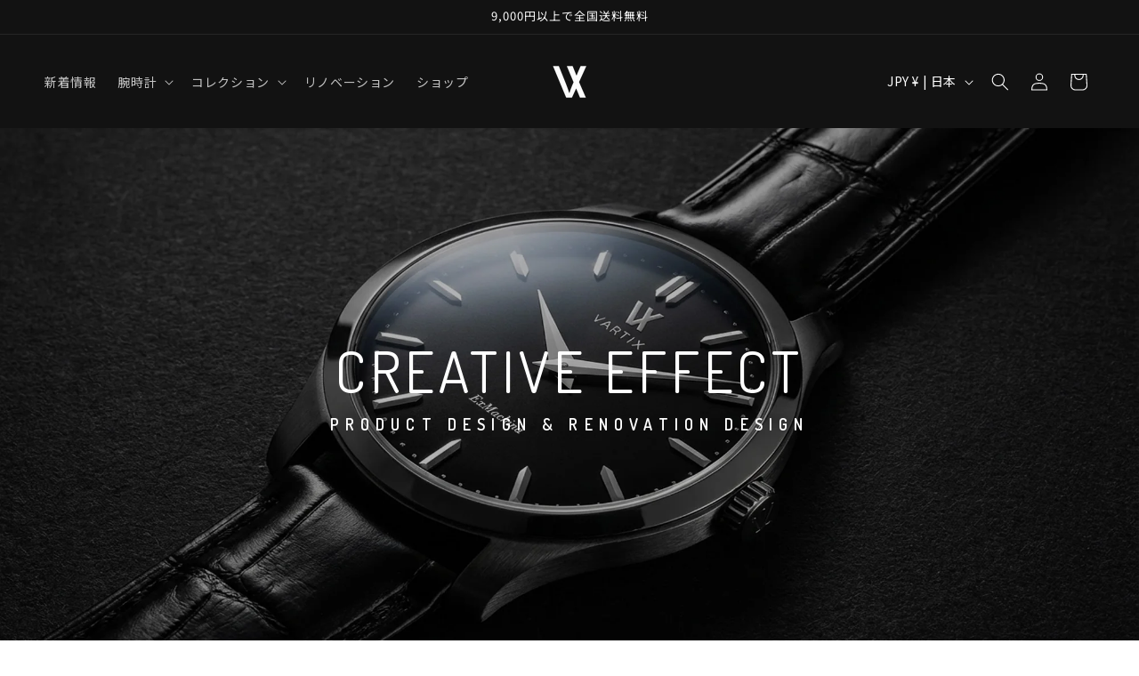

--- FILE ---
content_type: text/html; charset=utf-8
request_url: https://vartix.jp/
body_size: 36512
content:
<!doctype html>
<html class="no-js" lang="ja">
  <head>
    <meta charset="utf-8">
    
    <meta http-equiv="X-UA-Compatible" content="IE=edge">
    <meta name="viewport" content="width=device-width,initial-scale=1">
    <meta name="theme-color" content="">
    <link rel="canonical" href="https://vartix.jp/">
    <meta name="facebook-domain-verification" content="uakubk0qxh794halh5bya4gcijbgjg" />
    <meta name="google-site-verification" content="twetkBUzgO8T3oubhJiMR1nmSJzFuMuhF6cd6eWGhqo" />
    <meta name="p:domain_verify" content="a29b853d6b2db308359874f37c7b434f"/>
    
    <!-- Google Tag Manager -->
    <script>(function(w,d,s,l,i){w[l]=w[l]||[];w[l].push({'gtm.start':
    new Date().getTime(),event:'gtm.js'});var f=d.getElementsByTagName(s)[0],
    j=d.createElement(s),dl=l!='dataLayer'?'&l='+l:'';j.async=true;j.src=
    'https://www.googletagmanager.com/gtm.js?id='+i+dl;f.parentNode.insertBefore(j,f);
    })(window,document,'script','dataLayer','GTM-5SJJGD4R');</script>
    <!-- End Google Tag Manager -->

    <!-- Twitter conversion tracking base code -->
    <script>
    !function(e,t,n,s,u,a){e.twq||(s=e.twq=function(){s.exe?s.exe.apply(s,arguments):s.queue.push(arguments);
    },s.version='1.1',s.queue=[],u=t.createElement(n),u.async=!0,u.src='https://static.ads-twitter.com/uwt.js',
    a=t.getElementsByTagName(n)[0],a.parentNode.insertBefore(u,a))}(window,document,'script');
    twq('config','o9dmi');
    </script>
    <!-- End Twitter conversion tracking base code --><link rel="icon" type="image/png" href="//vartix.jp/cdn/shop/files/favicon.jpg?crop=center&height=32&v=1701767843&width=32"><link rel="preconnect" href="https://fonts.shopifycdn.com" crossorigin><title>
      VARTIX | 機械式腕時計、ジュエリー、アクセサリー、レザーグッズ
</title>

    
      <meta name="description" content="VARTIX(バティックス)は2006年に京都で設立されたクリエイティブデザインの会社です。機械式時計をはじめメンズジュエリー、レザーバッグ、リノベーションプランニングなど伝統と革新を追求したモノづくりを人々に届けることが私達のミッションです。">
    

    

<meta property="og:site_name" content="VARTIX">
<meta property="og:url" content="https://vartix.jp/">
<meta property="og:title" content="VARTIX | 機械式腕時計、ジュエリー、アクセサリー、レザーグッズ">
<meta property="og:type" content="website">
<meta property="og:description" content="VARTIX(バティックス)は2006年に京都で設立されたクリエイティブデザインの会社です。機械式時計をはじめメンズジュエリー、レザーバッグ、リノベーションプランニングなど伝統と革新を追求したモノづくりを人々に届けることが私達のミッションです。"><meta property="og:image" content="http://vartix.jp/cdn/shop/files/ogp.jpg?v=1704455343">
  <meta property="og:image:secure_url" content="https://vartix.jp/cdn/shop/files/ogp.jpg?v=1704455343">
  <meta property="og:image:width" content="1200">
  <meta property="og:image:height" content="626"><meta name="twitter:site" content="@vartix_jp"><meta name="twitter:card" content="summary_large_image">
<meta name="twitter:title" content="VARTIX | 機械式腕時計、ジュエリー、アクセサリー、レザーグッズ">
<meta name="twitter:description" content="VARTIX(バティックス)は2006年に京都で設立されたクリエイティブデザインの会社です。機械式時計をはじめメンズジュエリー、レザーバッグ、リノベーションプランニングなど伝統と革新を追求したモノづくりを人々に届けることが私達のミッションです。">


    <script src="//vartix.jp/cdn/shop/t/11/assets/constants.js?v=58251544750838685771764567240" defer="defer"></script>
    <script src="//vartix.jp/cdn/shop/t/11/assets/pubsub.js?v=158357773527763999511764567250" defer="defer"></script>
    <script src="//vartix.jp/cdn/shop/t/11/assets/global.js?v=77839904107527803511764567244" defer="defer"></script>
    <script src="//vartix.jp/cdn/shop/t/11/assets/top.js?v=52240484451707983161764567263" defer="defer"></script><script src="//vartix.jp/cdn/shop/t/11/assets/animations.js?v=88693664871331136111764567224" defer="defer"></script><script>window.performance && window.performance.mark && window.performance.mark('shopify.content_for_header.start');</script><meta name="facebook-domain-verification" content="uakubk0qxh794halh5bya4gcijbgjg">
<meta name="google-site-verification" content="KhlcU0eIQIVVWphpUvkZDBDFmvU0QZ272M-D7Dq-vjA">
<meta id="shopify-digital-wallet" name="shopify-digital-wallet" content="/82508087612/digital_wallets/dialog">
<meta name="shopify-checkout-api-token" content="d1a27608b7d4cffa48864a2351edcd39">
<script async="async" src="/checkouts/internal/preloads.js?locale=ja-JP"></script>
<link rel="preconnect" href="https://shop.app" crossorigin="anonymous">
<script async="async" src="https://shop.app/checkouts/internal/preloads.js?locale=ja-JP&shop_id=82508087612" crossorigin="anonymous"></script>
<script id="apple-pay-shop-capabilities" type="application/json">{"shopId":82508087612,"countryCode":"JP","currencyCode":"JPY","merchantCapabilities":["supports3DS"],"merchantId":"gid:\/\/shopify\/Shop\/82508087612","merchantName":"VARTIX","requiredBillingContactFields":["postalAddress","email","phone"],"requiredShippingContactFields":["postalAddress","email","phone"],"shippingType":"shipping","supportedNetworks":["visa","masterCard","amex","jcb","discover"],"total":{"type":"pending","label":"VARTIX","amount":"1.00"},"shopifyPaymentsEnabled":true,"supportsSubscriptions":true}</script>
<script id="shopify-features" type="application/json">{"accessToken":"d1a27608b7d4cffa48864a2351edcd39","betas":["rich-media-storefront-analytics"],"domain":"vartix.jp","predictiveSearch":false,"shopId":82508087612,"locale":"ja"}</script>
<script>var Shopify = Shopify || {};
Shopify.shop = "vartix-store.myshopify.com";
Shopify.locale = "ja";
Shopify.currency = {"active":"JPY","rate":"1.0"};
Shopify.country = "JP";
Shopify.theme = {"name":"VARTIX 202511","id":182312763708,"schema_name":"Dawn","schema_version":"11.0.0","theme_store_id":887,"role":"main"};
Shopify.theme.handle = "null";
Shopify.theme.style = {"id":null,"handle":null};
Shopify.cdnHost = "vartix.jp/cdn";
Shopify.routes = Shopify.routes || {};
Shopify.routes.root = "/";</script>
<script type="module">!function(o){(o.Shopify=o.Shopify||{}).modules=!0}(window);</script>
<script>!function(o){function n(){var o=[];function n(){o.push(Array.prototype.slice.apply(arguments))}return n.q=o,n}var t=o.Shopify=o.Shopify||{};t.loadFeatures=n(),t.autoloadFeatures=n()}(window);</script>
<script>
  window.ShopifyPay = window.ShopifyPay || {};
  window.ShopifyPay.apiHost = "shop.app\/pay";
  window.ShopifyPay.redirectState = null;
</script>
<script id="shop-js-analytics" type="application/json">{"pageType":"index"}</script>
<script defer="defer" async type="module" src="//vartix.jp/cdn/shopifycloud/shop-js/modules/v2/client.init-shop-cart-sync_0MstufBG.ja.esm.js"></script>
<script defer="defer" async type="module" src="//vartix.jp/cdn/shopifycloud/shop-js/modules/v2/chunk.common_jll-23Z1.esm.js"></script>
<script defer="defer" async type="module" src="//vartix.jp/cdn/shopifycloud/shop-js/modules/v2/chunk.modal_HXih6-AF.esm.js"></script>
<script type="module">
  await import("//vartix.jp/cdn/shopifycloud/shop-js/modules/v2/client.init-shop-cart-sync_0MstufBG.ja.esm.js");
await import("//vartix.jp/cdn/shopifycloud/shop-js/modules/v2/chunk.common_jll-23Z1.esm.js");
await import("//vartix.jp/cdn/shopifycloud/shop-js/modules/v2/chunk.modal_HXih6-AF.esm.js");

  window.Shopify.SignInWithShop?.initShopCartSync?.({"fedCMEnabled":true,"windoidEnabled":true});

</script>
<script>
  window.Shopify = window.Shopify || {};
  if (!window.Shopify.featureAssets) window.Shopify.featureAssets = {};
  window.Shopify.featureAssets['shop-js'] = {"shop-cart-sync":["modules/v2/client.shop-cart-sync_DN7iwvRY.ja.esm.js","modules/v2/chunk.common_jll-23Z1.esm.js","modules/v2/chunk.modal_HXih6-AF.esm.js"],"init-fed-cm":["modules/v2/client.init-fed-cm_DmZOWWut.ja.esm.js","modules/v2/chunk.common_jll-23Z1.esm.js","modules/v2/chunk.modal_HXih6-AF.esm.js"],"shop-cash-offers":["modules/v2/client.shop-cash-offers_HFfvn_Gz.ja.esm.js","modules/v2/chunk.common_jll-23Z1.esm.js","modules/v2/chunk.modal_HXih6-AF.esm.js"],"shop-login-button":["modules/v2/client.shop-login-button_BVN3pvk0.ja.esm.js","modules/v2/chunk.common_jll-23Z1.esm.js","modules/v2/chunk.modal_HXih6-AF.esm.js"],"pay-button":["modules/v2/client.pay-button_CyS_4GVi.ja.esm.js","modules/v2/chunk.common_jll-23Z1.esm.js","modules/v2/chunk.modal_HXih6-AF.esm.js"],"shop-button":["modules/v2/client.shop-button_zh22db91.ja.esm.js","modules/v2/chunk.common_jll-23Z1.esm.js","modules/v2/chunk.modal_HXih6-AF.esm.js"],"avatar":["modules/v2/client.avatar_BTnouDA3.ja.esm.js"],"init-windoid":["modules/v2/client.init-windoid_BlVJIuJ5.ja.esm.js","modules/v2/chunk.common_jll-23Z1.esm.js","modules/v2/chunk.modal_HXih6-AF.esm.js"],"init-shop-for-new-customer-accounts":["modules/v2/client.init-shop-for-new-customer-accounts_BqzwtUK7.ja.esm.js","modules/v2/client.shop-login-button_BVN3pvk0.ja.esm.js","modules/v2/chunk.common_jll-23Z1.esm.js","modules/v2/chunk.modal_HXih6-AF.esm.js"],"init-shop-email-lookup-coordinator":["modules/v2/client.init-shop-email-lookup-coordinator_DKDv3hKi.ja.esm.js","modules/v2/chunk.common_jll-23Z1.esm.js","modules/v2/chunk.modal_HXih6-AF.esm.js"],"init-shop-cart-sync":["modules/v2/client.init-shop-cart-sync_0MstufBG.ja.esm.js","modules/v2/chunk.common_jll-23Z1.esm.js","modules/v2/chunk.modal_HXih6-AF.esm.js"],"shop-toast-manager":["modules/v2/client.shop-toast-manager_BkVvTGW3.ja.esm.js","modules/v2/chunk.common_jll-23Z1.esm.js","modules/v2/chunk.modal_HXih6-AF.esm.js"],"init-customer-accounts":["modules/v2/client.init-customer-accounts_CZbUHFPX.ja.esm.js","modules/v2/client.shop-login-button_BVN3pvk0.ja.esm.js","modules/v2/chunk.common_jll-23Z1.esm.js","modules/v2/chunk.modal_HXih6-AF.esm.js"],"init-customer-accounts-sign-up":["modules/v2/client.init-customer-accounts-sign-up_C0QA8nCd.ja.esm.js","modules/v2/client.shop-login-button_BVN3pvk0.ja.esm.js","modules/v2/chunk.common_jll-23Z1.esm.js","modules/v2/chunk.modal_HXih6-AF.esm.js"],"shop-follow-button":["modules/v2/client.shop-follow-button_CSkbpFfm.ja.esm.js","modules/v2/chunk.common_jll-23Z1.esm.js","modules/v2/chunk.modal_HXih6-AF.esm.js"],"checkout-modal":["modules/v2/client.checkout-modal_rYdHFJTE.ja.esm.js","modules/v2/chunk.common_jll-23Z1.esm.js","modules/v2/chunk.modal_HXih6-AF.esm.js"],"shop-login":["modules/v2/client.shop-login_DeXIozZF.ja.esm.js","modules/v2/chunk.common_jll-23Z1.esm.js","modules/v2/chunk.modal_HXih6-AF.esm.js"],"lead-capture":["modules/v2/client.lead-capture_DGEoeVgo.ja.esm.js","modules/v2/chunk.common_jll-23Z1.esm.js","modules/v2/chunk.modal_HXih6-AF.esm.js"],"payment-terms":["modules/v2/client.payment-terms_BXPcfuME.ja.esm.js","modules/v2/chunk.common_jll-23Z1.esm.js","modules/v2/chunk.modal_HXih6-AF.esm.js"]};
</script>
<script id="__st">var __st={"a":82508087612,"offset":32400,"reqid":"a3404b9b-92b2-43c3-a27f-fb5d53d6d9b4-1769095465","pageurl":"vartix.jp\/","u":"7af66427f619","p":"home"};</script>
<script>window.ShopifyPaypalV4VisibilityTracking = true;</script>
<script id="captcha-bootstrap">!function(){'use strict';const t='contact',e='account',n='new_comment',o=[[t,t],['blogs',n],['comments',n],[t,'customer']],c=[[e,'customer_login'],[e,'guest_login'],[e,'recover_customer_password'],[e,'create_customer']],r=t=>t.map((([t,e])=>`form[action*='/${t}']:not([data-nocaptcha='true']) input[name='form_type'][value='${e}']`)).join(','),a=t=>()=>t?[...document.querySelectorAll(t)].map((t=>t.form)):[];function s(){const t=[...o],e=r(t);return a(e)}const i='password',u='form_key',d=['recaptcha-v3-token','g-recaptcha-response','h-captcha-response',i],f=()=>{try{return window.sessionStorage}catch{return}},m='__shopify_v',_=t=>t.elements[u];function p(t,e,n=!1){try{const o=window.sessionStorage,c=JSON.parse(o.getItem(e)),{data:r}=function(t){const{data:e,action:n}=t;return t[m]||n?{data:e,action:n}:{data:t,action:n}}(c);for(const[e,n]of Object.entries(r))t.elements[e]&&(t.elements[e].value=n);n&&o.removeItem(e)}catch(o){console.error('form repopulation failed',{error:o})}}const l='form_type',E='cptcha';function T(t){t.dataset[E]=!0}const w=window,h=w.document,L='Shopify',v='ce_forms',y='captcha';let A=!1;((t,e)=>{const n=(g='f06e6c50-85a8-45c8-87d0-21a2b65856fe',I='https://cdn.shopify.com/shopifycloud/storefront-forms-hcaptcha/ce_storefront_forms_captcha_hcaptcha.v1.5.2.iife.js',D={infoText:'hCaptchaによる保護',privacyText:'プライバシー',termsText:'利用規約'},(t,e,n)=>{const o=w[L][v],c=o.bindForm;if(c)return c(t,g,e,D).then(n);var r;o.q.push([[t,g,e,D],n]),r=I,A||(h.body.append(Object.assign(h.createElement('script'),{id:'captcha-provider',async:!0,src:r})),A=!0)});var g,I,D;w[L]=w[L]||{},w[L][v]=w[L][v]||{},w[L][v].q=[],w[L][y]=w[L][y]||{},w[L][y].protect=function(t,e){n(t,void 0,e),T(t)},Object.freeze(w[L][y]),function(t,e,n,w,h,L){const[v,y,A,g]=function(t,e,n){const i=e?o:[],u=t?c:[],d=[...i,...u],f=r(d),m=r(i),_=r(d.filter((([t,e])=>n.includes(e))));return[a(f),a(m),a(_),s()]}(w,h,L),I=t=>{const e=t.target;return e instanceof HTMLFormElement?e:e&&e.form},D=t=>v().includes(t);t.addEventListener('submit',(t=>{const e=I(t);if(!e)return;const n=D(e)&&!e.dataset.hcaptchaBound&&!e.dataset.recaptchaBound,o=_(e),c=g().includes(e)&&(!o||!o.value);(n||c)&&t.preventDefault(),c&&!n&&(function(t){try{if(!f())return;!function(t){const e=f();if(!e)return;const n=_(t);if(!n)return;const o=n.value;o&&e.removeItem(o)}(t);const e=Array.from(Array(32),(()=>Math.random().toString(36)[2])).join('');!function(t,e){_(t)||t.append(Object.assign(document.createElement('input'),{type:'hidden',name:u})),t.elements[u].value=e}(t,e),function(t,e){const n=f();if(!n)return;const o=[...t.querySelectorAll(`input[type='${i}']`)].map((({name:t})=>t)),c=[...d,...o],r={};for(const[a,s]of new FormData(t).entries())c.includes(a)||(r[a]=s);n.setItem(e,JSON.stringify({[m]:1,action:t.action,data:r}))}(t,e)}catch(e){console.error('failed to persist form',e)}}(e),e.submit())}));const S=(t,e)=>{t&&!t.dataset[E]&&(n(t,e.some((e=>e===t))),T(t))};for(const o of['focusin','change'])t.addEventListener(o,(t=>{const e=I(t);D(e)&&S(e,y())}));const B=e.get('form_key'),M=e.get(l),P=B&&M;t.addEventListener('DOMContentLoaded',(()=>{const t=y();if(P)for(const e of t)e.elements[l].value===M&&p(e,B);[...new Set([...A(),...v().filter((t=>'true'===t.dataset.shopifyCaptcha))])].forEach((e=>S(e,t)))}))}(h,new URLSearchParams(w.location.search),n,t,e,['guest_login'])})(!0,!0)}();</script>
<script integrity="sha256-4kQ18oKyAcykRKYeNunJcIwy7WH5gtpwJnB7kiuLZ1E=" data-source-attribution="shopify.loadfeatures" defer="defer" src="//vartix.jp/cdn/shopifycloud/storefront/assets/storefront/load_feature-a0a9edcb.js" crossorigin="anonymous"></script>
<script crossorigin="anonymous" defer="defer" src="//vartix.jp/cdn/shopifycloud/storefront/assets/shopify_pay/storefront-65b4c6d7.js?v=20250812"></script>
<script data-source-attribution="shopify.dynamic_checkout.dynamic.init">var Shopify=Shopify||{};Shopify.PaymentButton=Shopify.PaymentButton||{isStorefrontPortableWallets:!0,init:function(){window.Shopify.PaymentButton.init=function(){};var t=document.createElement("script");t.src="https://vartix.jp/cdn/shopifycloud/portable-wallets/latest/portable-wallets.ja.js",t.type="module",document.head.appendChild(t)}};
</script>
<script data-source-attribution="shopify.dynamic_checkout.buyer_consent">
  function portableWalletsHideBuyerConsent(e){var t=document.getElementById("shopify-buyer-consent"),n=document.getElementById("shopify-subscription-policy-button");t&&n&&(t.classList.add("hidden"),t.setAttribute("aria-hidden","true"),n.removeEventListener("click",e))}function portableWalletsShowBuyerConsent(e){var t=document.getElementById("shopify-buyer-consent"),n=document.getElementById("shopify-subscription-policy-button");t&&n&&(t.classList.remove("hidden"),t.removeAttribute("aria-hidden"),n.addEventListener("click",e))}window.Shopify?.PaymentButton&&(window.Shopify.PaymentButton.hideBuyerConsent=portableWalletsHideBuyerConsent,window.Shopify.PaymentButton.showBuyerConsent=portableWalletsShowBuyerConsent);
</script>
<script data-source-attribution="shopify.dynamic_checkout.cart.bootstrap">document.addEventListener("DOMContentLoaded",(function(){function t(){return document.querySelector("shopify-accelerated-checkout-cart, shopify-accelerated-checkout")}if(t())Shopify.PaymentButton.init();else{new MutationObserver((function(e,n){t()&&(Shopify.PaymentButton.init(),n.disconnect())})).observe(document.body,{childList:!0,subtree:!0})}}));
</script>
<link id="shopify-accelerated-checkout-styles" rel="stylesheet" media="screen" href="https://vartix.jp/cdn/shopifycloud/portable-wallets/latest/accelerated-checkout-backwards-compat.css" crossorigin="anonymous">
<style id="shopify-accelerated-checkout-cart">
        #shopify-buyer-consent {
  margin-top: 1em;
  display: inline-block;
  width: 100%;
}

#shopify-buyer-consent.hidden {
  display: none;
}

#shopify-subscription-policy-button {
  background: none;
  border: none;
  padding: 0;
  text-decoration: underline;
  font-size: inherit;
  cursor: pointer;
}

#shopify-subscription-policy-button::before {
  box-shadow: none;
}

      </style>
<script id="sections-script" data-sections="header" defer="defer" src="//vartix.jp/cdn/shop/t/11/compiled_assets/scripts.js?v=3985"></script>
<script>window.performance && window.performance.mark && window.performance.mark('shopify.content_for_header.end');</script>

    <link rel="preconnect" href="https://fonts.googleapis.com">
    <link rel="preconnect" href="https://fonts.gstatic.com" crossorigin>
    <link
      href="https://fonts.googleapis.com/css2?family=Dosis:wght@400;600;700&family=Noto+Sans+JP:wght@400;700&display=swap"
      rel="stylesheet"
    >

    <style data-shopify>
      @font-face {
  font-family: Assistant;
  font-weight: 400;
  font-style: normal;
  font-display: swap;
  src: url("//vartix.jp/cdn/fonts/assistant/assistant_n4.9120912a469cad1cc292572851508ca49d12e768.woff2") format("woff2"),
       url("//vartix.jp/cdn/fonts/assistant/assistant_n4.6e9875ce64e0fefcd3f4446b7ec9036b3ddd2985.woff") format("woff");
}

      @font-face {
  font-family: Assistant;
  font-weight: 700;
  font-style: normal;
  font-display: swap;
  src: url("//vartix.jp/cdn/fonts/assistant/assistant_n7.bf44452348ec8b8efa3aa3068825305886b1c83c.woff2") format("woff2"),
       url("//vartix.jp/cdn/fonts/assistant/assistant_n7.0c887fee83f6b3bda822f1150b912c72da0f7b64.woff") format("woff");
}

      
      
      @font-face {
  font-family: "Noto Sans Japanese";
  font-weight: 400;
  font-style: normal;
  font-display: swap;
  src: url("//vartix.jp/cdn/fonts/noto_sans_japanese/notosansjapanese_n4.74a6927b879b930fdec4ab8bb6917103ae8bbca9.woff2") format("woff2"),
       url("//vartix.jp/cdn/fonts/noto_sans_japanese/notosansjapanese_n4.15630f5c60bcf9ed7de2df9484ab75ddd007c8e2.woff") format("woff");
}


      
        :root,
        .color-background-1 {
          --color-background: 255,255,255;
        
          --gradient-background: #ffffff;
        
        --color-foreground: 18,18,18;
        --color-shadow: 18,18,18;
        --color-button: 18,18,18;
        --color-button-text: 255,255,255;
        --color-secondary-button: 255,255,255;
        --color-secondary-button-text: 18,18,18;
        --color-link: 18,18,18;
        --color-badge-foreground: 18,18,18;
        --color-badge-background: 255,255,255;
        --color-badge-border: 18,18,18;
        --payment-terms-background-color: rgb(255 255 255);
      }
      
        
        .color-background-2 {
          --color-background: 243,243,243;
        
          --gradient-background: #f3f3f3;
        
        --color-foreground: 18,18,18;
        --color-shadow: 18,18,18;
        --color-button: 18,18,18;
        --color-button-text: 243,243,243;
        --color-secondary-button: 243,243,243;
        --color-secondary-button-text: 18,18,18;
        --color-link: 18,18,18;
        --color-badge-foreground: 18,18,18;
        --color-badge-background: 243,243,243;
        --color-badge-border: 18,18,18;
        --payment-terms-background-color: rgb(243 243 243);
      }
      
        
        .color-inverse {
          --color-background: 38,38,38;
        
          --gradient-background: #262626;
        
        --color-foreground: 255,255,255;
        --color-shadow: 18,18,18;
        --color-button: 255,255,255;
        --color-button-text: 0,0,0;
        --color-secondary-button: 38,38,38;
        --color-secondary-button-text: 255,255,255;
        --color-link: 255,255,255;
        --color-badge-foreground: 255,255,255;
        --color-badge-background: 38,38,38;
        --color-badge-border: 255,255,255;
        --payment-terms-background-color: rgb(38 38 38);
      }
      
        
        .color-accent-1 {
          --color-background: 18,18,18;
        
          --gradient-background: #121212;
        
        --color-foreground: 255,255,255;
        --color-shadow: 18,18,18;
        --color-button: 255,255,255;
        --color-button-text: 18,18,18;
        --color-secondary-button: 18,18,18;
        --color-secondary-button-text: 255,255,255;
        --color-link: 255,255,255;
        --color-badge-foreground: 255,255,255;
        --color-badge-background: 18,18,18;
        --color-badge-border: 255,255,255;
        --payment-terms-background-color: rgb(18 18 18);
      }
      
        
        .color-accent-2 {
          --color-background: 51,79,180;
        
          --gradient-background: #334fb4;
        
        --color-foreground: 255,255,255;
        --color-shadow: 18,18,18;
        --color-button: 255,255,255;
        --color-button-text: 51,79,180;
        --color-secondary-button: 51,79,180;
        --color-secondary-button-text: 255,255,255;
        --color-link: 255,255,255;
        --color-badge-foreground: 255,255,255;
        --color-badge-background: 51,79,180;
        --color-badge-border: 255,255,255;
        --payment-terms-background-color: rgb(51 79 180);
      }
      

      body, .color-background-1, .color-background-2, .color-inverse, .color-accent-1, .color-accent-2 {
        color: rgba(var(--color-foreground), 0.75);
        background-color: rgb(var(--color-background));
      }

      :root {
        --font-body-family: Assistant, sans-serif;
        --font-body-style: normal;
        --font-body-weight: 400;
        --font-body-weight-bold: 700;

        --font-heading-family: "Noto Sans Japanese", sans-serif;
        --font-heading-style: normal;
        --font-heading-weight: 400;

        --font-body-scale: 1.0;
        --font-heading-scale: 1.0;

        --media-padding: px;
        --media-border-opacity: 0.05;
        --media-border-width: 1px;
        --media-radius: 0px;
        --media-shadow-opacity: 0.0;
        --media-shadow-horizontal-offset: 0px;
        --media-shadow-vertical-offset: 4px;
        --media-shadow-blur-radius: 5px;
        --media-shadow-visible: 0;

        --page-width: 160rem;
        --page-width-margin: 0rem;

        --product-card-image-padding: 0.0rem;
        --product-card-corner-radius: 0.0rem;
        --product-card-text-alignment: left;
        --product-card-border-width: 0.0rem;
        --product-card-border-opacity: 0.1;
        --product-card-shadow-opacity: 0.0;
        --product-card-shadow-visible: 0;
        --product-card-shadow-horizontal-offset: 0.0rem;
        --product-card-shadow-vertical-offset: 0.4rem;
        --product-card-shadow-blur-radius: 0.5rem;

        --collection-card-image-padding: 0.0rem;
        --collection-card-corner-radius: 0.0rem;
        --collection-card-text-alignment: left;
        --collection-card-border-width: 0.0rem;
        --collection-card-border-opacity: 0.1;
        --collection-card-shadow-opacity: 0.0;
        --collection-card-shadow-visible: 0;
        --collection-card-shadow-horizontal-offset: 0.0rem;
        --collection-card-shadow-vertical-offset: 0.4rem;
        --collection-card-shadow-blur-radius: 0.5rem;

        --blog-card-image-padding: 0.0rem;
        --blog-card-corner-radius: 0.0rem;
        --blog-card-text-alignment: left;
        --blog-card-border-width: 0.0rem;
        --blog-card-border-opacity: 0.1;
        --blog-card-shadow-opacity: 0.0;
        --blog-card-shadow-visible: 0;
        --blog-card-shadow-horizontal-offset: 0.0rem;
        --blog-card-shadow-vertical-offset: 0.4rem;
        --blog-card-shadow-blur-radius: 0.5rem;

        --badge-corner-radius: 4.0rem;

        --popup-border-width: 1px;
        --popup-border-opacity: 0.1;
        --popup-corner-radius: 0px;
        --popup-shadow-opacity: 0.05;
        --popup-shadow-horizontal-offset: 0px;
        --popup-shadow-vertical-offset: 4px;
        --popup-shadow-blur-radius: 5px;

        --drawer-border-width: 1px;
        --drawer-border-opacity: 0.1;
        --drawer-shadow-opacity: 0.0;
        --drawer-shadow-horizontal-offset: 0px;
        --drawer-shadow-vertical-offset: 4px;
        --drawer-shadow-blur-radius: 5px;

        --spacing-sections-desktop: 0px;
        --spacing-sections-mobile: 0px;

        --grid-desktop-vertical-spacing: 36px;
        --grid-desktop-horizontal-spacing: 36px;
        --grid-mobile-vertical-spacing: 18px;
        --grid-mobile-horizontal-spacing: 18px;

        --text-boxes-border-opacity: 0.1;
        --text-boxes-border-width: 0px;
        --text-boxes-radius: 0px;
        --text-boxes-shadow-opacity: 0.0;
        --text-boxes-shadow-visible: 0;
        --text-boxes-shadow-horizontal-offset: 0px;
        --text-boxes-shadow-vertical-offset: 4px;
        --text-boxes-shadow-blur-radius: 5px;

        --buttons-radius: 10px;
        --buttons-radius-outset: 11px;
        --buttons-border-width: 1px;
        --buttons-border-opacity: 1.0;
        --buttons-shadow-opacity: 0.0;
        --buttons-shadow-visible: 0;
        --buttons-shadow-horizontal-offset: 0px;
        --buttons-shadow-vertical-offset: 4px;
        --buttons-shadow-blur-radius: 5px;
        --buttons-border-offset: 0.3px;

        --inputs-radius: 0px;
        --inputs-border-width: 1px;
        --inputs-border-opacity: 0.55;
        --inputs-shadow-opacity: 0.0;
        --inputs-shadow-horizontal-offset: 0px;
        --inputs-margin-offset: 0px;
        --inputs-shadow-vertical-offset: 4px;
        --inputs-shadow-blur-radius: 5px;
        --inputs-radius-outset: 0px;

        --variant-pills-radius: 40px;
        --variant-pills-border-width: 1px;
        --variant-pills-border-opacity: 0.55;
        --variant-pills-shadow-opacity: 0.0;
        --variant-pills-shadow-horizontal-offset: 0px;
        --variant-pills-shadow-vertical-offset: 4px;
        --variant-pills-shadow-blur-radius: 5px;
      }

      *,
      *::before,
      *::after {
        box-sizing: inherit;
      }

      html {
        box-sizing: border-box;
        font-size: calc(var(--font-body-scale) * 62.5%);
        height: 100%;
      }

      body {
        display: grid;
        grid-template-rows: auto auto 1fr auto;
        grid-template-columns: 100%;
        min-height: 100%;
        margin: 0;
        font-size: 1.5rem;
        letter-spacing: 0.06rem;
        line-height: calc(1 + 0.8 / var(--font-body-scale));
        /* font-family: var(--font-body-family); */
        font-family: 'Noto Sans JP', sans-serif;
        font-style: var(--font-body-style);
        font-weight: var(--font-body-weight);
      }

      @media screen and (min-width: 750px) {
        body {
          font-size: 1.6rem;
        }
      }
    </style>

    <link href="//vartix.jp/cdn/shop/t/11/assets/base.css?v=127280409753767160161764567224" rel="stylesheet" type="text/css" media="all" />
    <link href="//vartix.jp/cdn/shop/t/11/assets/customize.css?v=58388778042466037661764567241" rel="stylesheet" type="text/css" media="all" />
<link rel="preload" as="font" href="//vartix.jp/cdn/fonts/assistant/assistant_n4.9120912a469cad1cc292572851508ca49d12e768.woff2" type="font/woff2" crossorigin><link rel="preload" as="font" href="//vartix.jp/cdn/fonts/noto_sans_japanese/notosansjapanese_n4.74a6927b879b930fdec4ab8bb6917103ae8bbca9.woff2" type="font/woff2" crossorigin><link href="//vartix.jp/cdn/shop/t/11/assets/component-localization-form.css?v=143319823105703127341764567233" rel="stylesheet" type="text/css" media="all" />
      <script src="//vartix.jp/cdn/shop/t/11/assets/localization-form.js?v=161644695336821385561764567244" defer="defer"></script><link
        rel="stylesheet"
        href="//vartix.jp/cdn/shop/t/11/assets/component-predictive-search.css?v=118923337488134913561764567236"
        media="print"
        onload="this.media='all'"
      ><script>
      document.documentElement.className = document.documentElement.className.replace('no-js', 'js');
      if (Shopify.designMode) {
        document.documentElement.classList.add('shopify-design-mode');
      }
    </script>
    <script src="https://cdn.paidy.com/promotional-messaging/general/paidy-upsell-widget.js" defer="defer"></script>
    
  <!-- BEGIN app block: shopify://apps/klaviyo-email-marketing-sms/blocks/klaviyo-onsite-embed/2632fe16-c075-4321-a88b-50b567f42507 -->












  <script async src="https://static.klaviyo.com/onsite/js/Vxv2VX/klaviyo.js?company_id=Vxv2VX"></script>
  <script>!function(){if(!window.klaviyo){window._klOnsite=window._klOnsite||[];try{window.klaviyo=new Proxy({},{get:function(n,i){return"push"===i?function(){var n;(n=window._klOnsite).push.apply(n,arguments)}:function(){for(var n=arguments.length,o=new Array(n),w=0;w<n;w++)o[w]=arguments[w];var t="function"==typeof o[o.length-1]?o.pop():void 0,e=new Promise((function(n){window._klOnsite.push([i].concat(o,[function(i){t&&t(i),n(i)}]))}));return e}}})}catch(n){window.klaviyo=window.klaviyo||[],window.klaviyo.push=function(){var n;(n=window._klOnsite).push.apply(n,arguments)}}}}();</script>

  




  <script>
    window.klaviyoReviewsProductDesignMode = false
  </script>







<!-- END app block --><link href="https://cdn.shopify.com/extensions/019ac4a9-ac18-70a8-8133-6a1b966adbbe/v3.1.0/assets/style.css" rel="stylesheet" type="text/css" media="all">
<script src="https://cdn.shopify.com/extensions/019b09dd-709f-7233-8c82-cc4081277048/klaviyo-email-marketing-44/assets/app.js" type="text/javascript" defer="defer"></script>
<link href="https://cdn.shopify.com/extensions/019b09dd-709f-7233-8c82-cc4081277048/klaviyo-email-marketing-44/assets/app.css" rel="stylesheet" type="text/css" media="all">
<link href="https://monorail-edge.shopifysvc.com" rel="dns-prefetch">
<script>(function(){if ("sendBeacon" in navigator && "performance" in window) {try {var session_token_from_headers = performance.getEntriesByType('navigation')[0].serverTiming.find(x => x.name == '_s').description;} catch {var session_token_from_headers = undefined;}var session_cookie_matches = document.cookie.match(/_shopify_s=([^;]*)/);var session_token_from_cookie = session_cookie_matches && session_cookie_matches.length === 2 ? session_cookie_matches[1] : "";var session_token = session_token_from_headers || session_token_from_cookie || "";function handle_abandonment_event(e) {var entries = performance.getEntries().filter(function(entry) {return /monorail-edge.shopifysvc.com/.test(entry.name);});if (!window.abandonment_tracked && entries.length === 0) {window.abandonment_tracked = true;var currentMs = Date.now();var navigation_start = performance.timing.navigationStart;var payload = {shop_id: 82508087612,url: window.location.href,navigation_start,duration: currentMs - navigation_start,session_token,page_type: "index"};window.navigator.sendBeacon("https://monorail-edge.shopifysvc.com/v1/produce", JSON.stringify({schema_id: "online_store_buyer_site_abandonment/1.1",payload: payload,metadata: {event_created_at_ms: currentMs,event_sent_at_ms: currentMs}}));}}window.addEventListener('pagehide', handle_abandonment_event);}}());</script>
<script id="web-pixels-manager-setup">(function e(e,d,r,n,o){if(void 0===o&&(o={}),!Boolean(null===(a=null===(i=window.Shopify)||void 0===i?void 0:i.analytics)||void 0===a?void 0:a.replayQueue)){var i,a;window.Shopify=window.Shopify||{};var t=window.Shopify;t.analytics=t.analytics||{};var s=t.analytics;s.replayQueue=[],s.publish=function(e,d,r){return s.replayQueue.push([e,d,r]),!0};try{self.performance.mark("wpm:start")}catch(e){}var l=function(){var e={modern:/Edge?\/(1{2}[4-9]|1[2-9]\d|[2-9]\d{2}|\d{4,})\.\d+(\.\d+|)|Firefox\/(1{2}[4-9]|1[2-9]\d|[2-9]\d{2}|\d{4,})\.\d+(\.\d+|)|Chrom(ium|e)\/(9{2}|\d{3,})\.\d+(\.\d+|)|(Maci|X1{2}).+ Version\/(15\.\d+|(1[6-9]|[2-9]\d|\d{3,})\.\d+)([,.]\d+|)( \(\w+\)|)( Mobile\/\w+|) Safari\/|Chrome.+OPR\/(9{2}|\d{3,})\.\d+\.\d+|(CPU[ +]OS|iPhone[ +]OS|CPU[ +]iPhone|CPU IPhone OS|CPU iPad OS)[ +]+(15[._]\d+|(1[6-9]|[2-9]\d|\d{3,})[._]\d+)([._]\d+|)|Android:?[ /-](13[3-9]|1[4-9]\d|[2-9]\d{2}|\d{4,})(\.\d+|)(\.\d+|)|Android.+Firefox\/(13[5-9]|1[4-9]\d|[2-9]\d{2}|\d{4,})\.\d+(\.\d+|)|Android.+Chrom(ium|e)\/(13[3-9]|1[4-9]\d|[2-9]\d{2}|\d{4,})\.\d+(\.\d+|)|SamsungBrowser\/([2-9]\d|\d{3,})\.\d+/,legacy:/Edge?\/(1[6-9]|[2-9]\d|\d{3,})\.\d+(\.\d+|)|Firefox\/(5[4-9]|[6-9]\d|\d{3,})\.\d+(\.\d+|)|Chrom(ium|e)\/(5[1-9]|[6-9]\d|\d{3,})\.\d+(\.\d+|)([\d.]+$|.*Safari\/(?![\d.]+ Edge\/[\d.]+$))|(Maci|X1{2}).+ Version\/(10\.\d+|(1[1-9]|[2-9]\d|\d{3,})\.\d+)([,.]\d+|)( \(\w+\)|)( Mobile\/\w+|) Safari\/|Chrome.+OPR\/(3[89]|[4-9]\d|\d{3,})\.\d+\.\d+|(CPU[ +]OS|iPhone[ +]OS|CPU[ +]iPhone|CPU IPhone OS|CPU iPad OS)[ +]+(10[._]\d+|(1[1-9]|[2-9]\d|\d{3,})[._]\d+)([._]\d+|)|Android:?[ /-](13[3-9]|1[4-9]\d|[2-9]\d{2}|\d{4,})(\.\d+|)(\.\d+|)|Mobile Safari.+OPR\/([89]\d|\d{3,})\.\d+\.\d+|Android.+Firefox\/(13[5-9]|1[4-9]\d|[2-9]\d{2}|\d{4,})\.\d+(\.\d+|)|Android.+Chrom(ium|e)\/(13[3-9]|1[4-9]\d|[2-9]\d{2}|\d{4,})\.\d+(\.\d+|)|Android.+(UC? ?Browser|UCWEB|U3)[ /]?(15\.([5-9]|\d{2,})|(1[6-9]|[2-9]\d|\d{3,})\.\d+)\.\d+|SamsungBrowser\/(5\.\d+|([6-9]|\d{2,})\.\d+)|Android.+MQ{2}Browser\/(14(\.(9|\d{2,})|)|(1[5-9]|[2-9]\d|\d{3,})(\.\d+|))(\.\d+|)|K[Aa][Ii]OS\/(3\.\d+|([4-9]|\d{2,})\.\d+)(\.\d+|)/},d=e.modern,r=e.legacy,n=navigator.userAgent;return n.match(d)?"modern":n.match(r)?"legacy":"unknown"}(),u="modern"===l?"modern":"legacy",c=(null!=n?n:{modern:"",legacy:""})[u],f=function(e){return[e.baseUrl,"/wpm","/b",e.hashVersion,"modern"===e.buildTarget?"m":"l",".js"].join("")}({baseUrl:d,hashVersion:r,buildTarget:u}),m=function(e){var d=e.version,r=e.bundleTarget,n=e.surface,o=e.pageUrl,i=e.monorailEndpoint;return{emit:function(e){var a=e.status,t=e.errorMsg,s=(new Date).getTime(),l=JSON.stringify({metadata:{event_sent_at_ms:s},events:[{schema_id:"web_pixels_manager_load/3.1",payload:{version:d,bundle_target:r,page_url:o,status:a,surface:n,error_msg:t},metadata:{event_created_at_ms:s}}]});if(!i)return console&&console.warn&&console.warn("[Web Pixels Manager] No Monorail endpoint provided, skipping logging."),!1;try{return self.navigator.sendBeacon.bind(self.navigator)(i,l)}catch(e){}var u=new XMLHttpRequest;try{return u.open("POST",i,!0),u.setRequestHeader("Content-Type","text/plain"),u.send(l),!0}catch(e){return console&&console.warn&&console.warn("[Web Pixels Manager] Got an unhandled error while logging to Monorail."),!1}}}}({version:r,bundleTarget:l,surface:e.surface,pageUrl:self.location.href,monorailEndpoint:e.monorailEndpoint});try{o.browserTarget=l,function(e){var d=e.src,r=e.async,n=void 0===r||r,o=e.onload,i=e.onerror,a=e.sri,t=e.scriptDataAttributes,s=void 0===t?{}:t,l=document.createElement("script"),u=document.querySelector("head"),c=document.querySelector("body");if(l.async=n,l.src=d,a&&(l.integrity=a,l.crossOrigin="anonymous"),s)for(var f in s)if(Object.prototype.hasOwnProperty.call(s,f))try{l.dataset[f]=s[f]}catch(e){}if(o&&l.addEventListener("load",o),i&&l.addEventListener("error",i),u)u.appendChild(l);else{if(!c)throw new Error("Did not find a head or body element to append the script");c.appendChild(l)}}({src:f,async:!0,onload:function(){if(!function(){var e,d;return Boolean(null===(d=null===(e=window.Shopify)||void 0===e?void 0:e.analytics)||void 0===d?void 0:d.initialized)}()){var d=window.webPixelsManager.init(e)||void 0;if(d){var r=window.Shopify.analytics;r.replayQueue.forEach((function(e){var r=e[0],n=e[1],o=e[2];d.publishCustomEvent(r,n,o)})),r.replayQueue=[],r.publish=d.publishCustomEvent,r.visitor=d.visitor,r.initialized=!0}}},onerror:function(){return m.emit({status:"failed",errorMsg:"".concat(f," has failed to load")})},sri:function(e){var d=/^sha384-[A-Za-z0-9+/=]+$/;return"string"==typeof e&&d.test(e)}(c)?c:"",scriptDataAttributes:o}),m.emit({status:"loading"})}catch(e){m.emit({status:"failed",errorMsg:(null==e?void 0:e.message)||"Unknown error"})}}})({shopId: 82508087612,storefrontBaseUrl: "https://vartix.jp",extensionsBaseUrl: "https://extensions.shopifycdn.com/cdn/shopifycloud/web-pixels-manager",monorailEndpoint: "https://monorail-edge.shopifysvc.com/unstable/produce_batch",surface: "storefront-renderer",enabledBetaFlags: ["2dca8a86"],webPixelsConfigList: [{"id":"855540028","configuration":"{\"config\":\"{\\\"pixel_id\\\":\\\"G-M59K0TE5CL\\\",\\\"target_country\\\":\\\"JP\\\",\\\"gtag_events\\\":[{\\\"type\\\":\\\"begin_checkout\\\",\\\"action_label\\\":\\\"G-M59K0TE5CL\\\"},{\\\"type\\\":\\\"search\\\",\\\"action_label\\\":\\\"G-M59K0TE5CL\\\"},{\\\"type\\\":\\\"view_item\\\",\\\"action_label\\\":[\\\"G-M59K0TE5CL\\\",\\\"MC-C9L908N4KC\\\"]},{\\\"type\\\":\\\"purchase\\\",\\\"action_label\\\":[\\\"G-M59K0TE5CL\\\",\\\"MC-C9L908N4KC\\\"]},{\\\"type\\\":\\\"page_view\\\",\\\"action_label\\\":[\\\"G-M59K0TE5CL\\\",\\\"MC-C9L908N4KC\\\"]},{\\\"type\\\":\\\"add_payment_info\\\",\\\"action_label\\\":\\\"G-M59K0TE5CL\\\"},{\\\"type\\\":\\\"add_to_cart\\\",\\\"action_label\\\":\\\"G-M59K0TE5CL\\\"}],\\\"enable_monitoring_mode\\\":false}\"}","eventPayloadVersion":"v1","runtimeContext":"OPEN","scriptVersion":"b2a88bafab3e21179ed38636efcd8a93","type":"APP","apiClientId":1780363,"privacyPurposes":[],"dataSharingAdjustments":{"protectedCustomerApprovalScopes":["read_customer_address","read_customer_email","read_customer_name","read_customer_personal_data","read_customer_phone"]}},{"id":"354124092","configuration":"{\"pixel_id\":\"333100769563700\",\"pixel_type\":\"facebook_pixel\",\"metaapp_system_user_token\":\"-\"}","eventPayloadVersion":"v1","runtimeContext":"OPEN","scriptVersion":"ca16bc87fe92b6042fbaa3acc2fbdaa6","type":"APP","apiClientId":2329312,"privacyPurposes":["ANALYTICS","MARKETING","SALE_OF_DATA"],"dataSharingAdjustments":{"protectedCustomerApprovalScopes":["read_customer_address","read_customer_email","read_customer_name","read_customer_personal_data","read_customer_phone"]}},{"id":"181076284","configuration":"{\"tagID\":\"2613345894291\"}","eventPayloadVersion":"v1","runtimeContext":"STRICT","scriptVersion":"18031546ee651571ed29edbe71a3550b","type":"APP","apiClientId":3009811,"privacyPurposes":["ANALYTICS","MARKETING","SALE_OF_DATA"],"dataSharingAdjustments":{"protectedCustomerApprovalScopes":["read_customer_address","read_customer_email","read_customer_name","read_customer_personal_data","read_customer_phone"]}},{"id":"shopify-app-pixel","configuration":"{}","eventPayloadVersion":"v1","runtimeContext":"STRICT","scriptVersion":"0450","apiClientId":"shopify-pixel","type":"APP","privacyPurposes":["ANALYTICS","MARKETING"]},{"id":"shopify-custom-pixel","eventPayloadVersion":"v1","runtimeContext":"LAX","scriptVersion":"0450","apiClientId":"shopify-pixel","type":"CUSTOM","privacyPurposes":["ANALYTICS","MARKETING"]}],isMerchantRequest: false,initData: {"shop":{"name":"VARTIX","paymentSettings":{"currencyCode":"JPY"},"myshopifyDomain":"vartix-store.myshopify.com","countryCode":"JP","storefrontUrl":"https:\/\/vartix.jp"},"customer":null,"cart":null,"checkout":null,"productVariants":[],"purchasingCompany":null},},"https://vartix.jp/cdn","fcfee988w5aeb613cpc8e4bc33m6693e112",{"modern":"","legacy":""},{"shopId":"82508087612","storefrontBaseUrl":"https:\/\/vartix.jp","extensionBaseUrl":"https:\/\/extensions.shopifycdn.com\/cdn\/shopifycloud\/web-pixels-manager","surface":"storefront-renderer","enabledBetaFlags":"[\"2dca8a86\"]","isMerchantRequest":"false","hashVersion":"fcfee988w5aeb613cpc8e4bc33m6693e112","publish":"custom","events":"[[\"page_viewed\",{}]]"});</script><script>
  window.ShopifyAnalytics = window.ShopifyAnalytics || {};
  window.ShopifyAnalytics.meta = window.ShopifyAnalytics.meta || {};
  window.ShopifyAnalytics.meta.currency = 'JPY';
  var meta = {"page":{"pageType":"home","requestId":"a3404b9b-92b2-43c3-a27f-fb5d53d6d9b4-1769095465"}};
  for (var attr in meta) {
    window.ShopifyAnalytics.meta[attr] = meta[attr];
  }
</script>
<script class="analytics">
  (function () {
    var customDocumentWrite = function(content) {
      var jquery = null;

      if (window.jQuery) {
        jquery = window.jQuery;
      } else if (window.Checkout && window.Checkout.$) {
        jquery = window.Checkout.$;
      }

      if (jquery) {
        jquery('body').append(content);
      }
    };

    var hasLoggedConversion = function(token) {
      if (token) {
        return document.cookie.indexOf('loggedConversion=' + token) !== -1;
      }
      return false;
    }

    var setCookieIfConversion = function(token) {
      if (token) {
        var twoMonthsFromNow = new Date(Date.now());
        twoMonthsFromNow.setMonth(twoMonthsFromNow.getMonth() + 2);

        document.cookie = 'loggedConversion=' + token + '; expires=' + twoMonthsFromNow;
      }
    }

    var trekkie = window.ShopifyAnalytics.lib = window.trekkie = window.trekkie || [];
    if (trekkie.integrations) {
      return;
    }
    trekkie.methods = [
      'identify',
      'page',
      'ready',
      'track',
      'trackForm',
      'trackLink'
    ];
    trekkie.factory = function(method) {
      return function() {
        var args = Array.prototype.slice.call(arguments);
        args.unshift(method);
        trekkie.push(args);
        return trekkie;
      };
    };
    for (var i = 0; i < trekkie.methods.length; i++) {
      var key = trekkie.methods[i];
      trekkie[key] = trekkie.factory(key);
    }
    trekkie.load = function(config) {
      trekkie.config = config || {};
      trekkie.config.initialDocumentCookie = document.cookie;
      var first = document.getElementsByTagName('script')[0];
      var script = document.createElement('script');
      script.type = 'text/javascript';
      script.onerror = function(e) {
        var scriptFallback = document.createElement('script');
        scriptFallback.type = 'text/javascript';
        scriptFallback.onerror = function(error) {
                var Monorail = {
      produce: function produce(monorailDomain, schemaId, payload) {
        var currentMs = new Date().getTime();
        var event = {
          schema_id: schemaId,
          payload: payload,
          metadata: {
            event_created_at_ms: currentMs,
            event_sent_at_ms: currentMs
          }
        };
        return Monorail.sendRequest("https://" + monorailDomain + "/v1/produce", JSON.stringify(event));
      },
      sendRequest: function sendRequest(endpointUrl, payload) {
        // Try the sendBeacon API
        if (window && window.navigator && typeof window.navigator.sendBeacon === 'function' && typeof window.Blob === 'function' && !Monorail.isIos12()) {
          var blobData = new window.Blob([payload], {
            type: 'text/plain'
          });

          if (window.navigator.sendBeacon(endpointUrl, blobData)) {
            return true;
          } // sendBeacon was not successful

        } // XHR beacon

        var xhr = new XMLHttpRequest();

        try {
          xhr.open('POST', endpointUrl);
          xhr.setRequestHeader('Content-Type', 'text/plain');
          xhr.send(payload);
        } catch (e) {
          console.log(e);
        }

        return false;
      },
      isIos12: function isIos12() {
        return window.navigator.userAgent.lastIndexOf('iPhone; CPU iPhone OS 12_') !== -1 || window.navigator.userAgent.lastIndexOf('iPad; CPU OS 12_') !== -1;
      }
    };
    Monorail.produce('monorail-edge.shopifysvc.com',
      'trekkie_storefront_load_errors/1.1',
      {shop_id: 82508087612,
      theme_id: 182312763708,
      app_name: "storefront",
      context_url: window.location.href,
      source_url: "//vartix.jp/cdn/s/trekkie.storefront.1bbfab421998800ff09850b62e84b8915387986d.min.js"});

        };
        scriptFallback.async = true;
        scriptFallback.src = '//vartix.jp/cdn/s/trekkie.storefront.1bbfab421998800ff09850b62e84b8915387986d.min.js';
        first.parentNode.insertBefore(scriptFallback, first);
      };
      script.async = true;
      script.src = '//vartix.jp/cdn/s/trekkie.storefront.1bbfab421998800ff09850b62e84b8915387986d.min.js';
      first.parentNode.insertBefore(script, first);
    };
    trekkie.load(
      {"Trekkie":{"appName":"storefront","development":false,"defaultAttributes":{"shopId":82508087612,"isMerchantRequest":null,"themeId":182312763708,"themeCityHash":"4006802637593942003","contentLanguage":"ja","currency":"JPY","eventMetadataId":"05aef987-a8eb-4294-bb39-66dace92a29a"},"isServerSideCookieWritingEnabled":true,"monorailRegion":"shop_domain","enabledBetaFlags":["65f19447"]},"Session Attribution":{},"S2S":{"facebookCapiEnabled":true,"source":"trekkie-storefront-renderer","apiClientId":580111}}
    );

    var loaded = false;
    trekkie.ready(function() {
      if (loaded) return;
      loaded = true;

      window.ShopifyAnalytics.lib = window.trekkie;

      var originalDocumentWrite = document.write;
      document.write = customDocumentWrite;
      try { window.ShopifyAnalytics.merchantGoogleAnalytics.call(this); } catch(error) {};
      document.write = originalDocumentWrite;

      window.ShopifyAnalytics.lib.page(null,{"pageType":"home","requestId":"a3404b9b-92b2-43c3-a27f-fb5d53d6d9b4-1769095465","shopifyEmitted":true});

      var match = window.location.pathname.match(/checkouts\/(.+)\/(thank_you|post_purchase)/)
      var token = match? match[1]: undefined;
      if (!hasLoggedConversion(token)) {
        setCookieIfConversion(token);
        
      }
    });


        var eventsListenerScript = document.createElement('script');
        eventsListenerScript.async = true;
        eventsListenerScript.src = "//vartix.jp/cdn/shopifycloud/storefront/assets/shop_events_listener-3da45d37.js";
        document.getElementsByTagName('head')[0].appendChild(eventsListenerScript);

})();</script>
<script
  defer
  src="https://vartix.jp/cdn/shopifycloud/perf-kit/shopify-perf-kit-3.0.4.min.js"
  data-application="storefront-renderer"
  data-shop-id="82508087612"
  data-render-region="gcp-us-central1"
  data-page-type="index"
  data-theme-instance-id="182312763708"
  data-theme-name="Dawn"
  data-theme-version="11.0.0"
  data-monorail-region="shop_domain"
  data-resource-timing-sampling-rate="10"
  data-shs="true"
  data-shs-beacon="true"
  data-shs-export-with-fetch="true"
  data-shs-logs-sample-rate="1"
  data-shs-beacon-endpoint="https://vartix.jp/api/collect"
></script>
</head>

  <body class="gradient animate--hover-default">

<!-- Google Tag Manager (noscript) -->
<noscript><iframe src="https://www.googletagmanager.com/ns.html?id=GTM-5SJJGD4R"
height="0" width="0" style="display:none;visibility:hidden"></iframe></noscript>
<!-- End Google Tag Manager (noscript) -->
    
    <a class="skip-to-content-link button visually-hidden" href="#MainContent">
      コンテンツに進む
    </a><!-- BEGIN sections: header-group -->
<div id="shopify-section-sections--25570094547260__announcement-bar" class="shopify-section shopify-section-group-header-group announcement-bar-section"><link href="//vartix.jp/cdn/shop/t/11/assets/component-slideshow.css?v=107725913939919748051764567239" rel="stylesheet" type="text/css" media="all" />
<link href="//vartix.jp/cdn/shop/t/11/assets/component-slider.css?v=114212096148022386971764567239" rel="stylesheet" type="text/css" media="all" />

  <link href="//vartix.jp/cdn/shop/t/11/assets/component-list-social.css?v=35792976012981934991764567233" rel="stylesheet" type="text/css" media="all" />


<div
  class="utility-bar color-accent-1 gradient utility-bar--bottom-border"
  
>
  <div class="page-width utility-bar__grid"><div
        class="announcement-bar"
        role="region"
        aria-label="告知"
        
      ><p class="announcement-bar__message h5">
            <span>9,000円以上で全国送料無料</span></p></div><div class="localization-wrapper">
</div>
  </div>
</div>


</div><div id="shopify-section-sections--25570094547260__header" class="shopify-section shopify-section-group-header-group section-header"><link rel="stylesheet" href="//vartix.jp/cdn/shop/t/11/assets/component-list-menu.css?v=151968516119678728991764567232" media="print" onload="this.media='all'">
<link rel="stylesheet" href="//vartix.jp/cdn/shop/t/11/assets/component-search.css?v=130382253973794904871764567238" media="print" onload="this.media='all'">
<link rel="stylesheet" href="//vartix.jp/cdn/shop/t/11/assets/component-menu-drawer.css?v=31331429079022630271764567234" media="print" onload="this.media='all'">
<link rel="stylesheet" href="//vartix.jp/cdn/shop/t/11/assets/component-cart-notification.css?v=54116361853792938221764567229" media="print" onload="this.media='all'">
<link rel="stylesheet" href="//vartix.jp/cdn/shop/t/11/assets/component-cart-items.css?v=63185545252468242311764567228" media="print" onload="this.media='all'"><link rel="stylesheet" href="//vartix.jp/cdn/shop/t/11/assets/component-price.css?v=70172745017360139101764567237" media="print" onload="this.media='all'">
  <link rel="stylesheet" href="//vartix.jp/cdn/shop/t/11/assets/component-loading-overlay.css?v=58800470094666109841764567233" media="print" onload="this.media='all'"><noscript><link href="//vartix.jp/cdn/shop/t/11/assets/component-list-menu.css?v=151968516119678728991764567232" rel="stylesheet" type="text/css" media="all" /></noscript>
<noscript><link href="//vartix.jp/cdn/shop/t/11/assets/component-search.css?v=130382253973794904871764567238" rel="stylesheet" type="text/css" media="all" /></noscript>
<noscript><link href="//vartix.jp/cdn/shop/t/11/assets/component-menu-drawer.css?v=31331429079022630271764567234" rel="stylesheet" type="text/css" media="all" /></noscript>
<noscript><link href="//vartix.jp/cdn/shop/t/11/assets/component-cart-notification.css?v=54116361853792938221764567229" rel="stylesheet" type="text/css" media="all" /></noscript>
<noscript><link href="//vartix.jp/cdn/shop/t/11/assets/component-cart-items.css?v=63185545252468242311764567228" rel="stylesheet" type="text/css" media="all" /></noscript>

<style>
  header-drawer {
    justify-self: start;
    margin-left: -1.2rem;
  }@media screen and (min-width: 990px) {
      header-drawer {
        display: none;
      }
    }.menu-drawer-container {
    display: flex;
  }

  .list-menu {
    list-style: none;
    padding: 0;
    margin: 0;
  }

  .list-menu--inline {
    display: inline-flex;
    flex-wrap: wrap;
  }

  summary.list-menu__item {
    padding-right: 2.7rem;
  }

  .list-menu__item {
    display: flex;
    align-items: center;
    line-height: calc(1 + 0.3 / var(--font-body-scale));
  }

  .list-menu__item--link {
    text-decoration: none;
    padding-bottom: 1rem;
    padding-top: 1rem;
    line-height: calc(1 + 0.8 / var(--font-body-scale));
  }

  @media screen and (min-width: 750px) {
    .list-menu__item--link {
      padding-bottom: 0.5rem;
      padding-top: 0.5rem;
    }
  }
</style><style data-shopify>.header {
    padding: 10px 3rem 10px 3rem;
  }

  .section-header {
    position: sticky; /* This is for fixing a Safari z-index issue. PR #2147 */
    margin-bottom: 0px;
  }

  @media screen and (min-width: 750px) {
    .section-header {
      margin-bottom: 0px;
    }
  }

  @media screen and (min-width: 990px) {
    .header {
      padding-top: 20px;
      padding-bottom: 20px;
    }
  }</style><script src="//vartix.jp/cdn/shop/t/11/assets/details-disclosure.js?v=13653116266235556501764567242" defer="defer"></script>
<script src="//vartix.jp/cdn/shop/t/11/assets/details-modal.js?v=25581673532751508451764567242" defer="defer"></script>
<script src="//vartix.jp/cdn/shop/t/11/assets/cart-notification.js?v=133508293167896966491764567225" defer="defer"></script>
<script src="//vartix.jp/cdn/shop/t/11/assets/search-form.js?v=133129549252120666541764567254" defer="defer"></script><svg xmlns="http://www.w3.org/2000/svg" class="hidden">
  <symbol id="icon-search" viewbox="0 0 18 19" fill="none">
    <path fill-rule="evenodd" clip-rule="evenodd" d="M11.03 11.68A5.784 5.784 0 112.85 3.5a5.784 5.784 0 018.18 8.18zm.26 1.12a6.78 6.78 0 11.72-.7l5.4 5.4a.5.5 0 11-.71.7l-5.41-5.4z" fill="currentColor"/>
  </symbol>

  <symbol id="icon-reset" class="icon icon-close"  fill="none" viewBox="0 0 18 18" stroke="currentColor">
    <circle r="8.5" cy="9" cx="9" stroke-opacity="0.2"/>
    <path d="M6.82972 6.82915L1.17193 1.17097" stroke-linecap="round" stroke-linejoin="round" transform="translate(5 5)"/>
    <path d="M1.22896 6.88502L6.77288 1.11523" stroke-linecap="round" stroke-linejoin="round" transform="translate(5 5)"/>
  </symbol>

  <symbol id="icon-close" class="icon icon-close" fill="none" viewBox="0 0 18 17">
    <path d="M.865 15.978a.5.5 0 00.707.707l7.433-7.431 7.579 7.282a.501.501 0 00.846-.37.5.5 0 00-.153-.351L9.712 8.546l7.417-7.416a.5.5 0 10-.707-.708L8.991 7.853 1.413.573a.5.5 0 10-.693.72l7.563 7.268-7.418 7.417z" fill="currentColor">
  </symbol>
</svg><sticky-header data-sticky-type="on-scroll-up" class="header-wrapper color-accent-1 gradient"><header class="header header--middle-center header--mobile-center page-width header--has-menu header--has-social header--has-account header--has-localizations">

<header-drawer data-breakpoint="tablet">
  <details id="Details-menu-drawer-container" class="menu-drawer-container">
    <summary
      class="header__icon header__icon--menu header__icon--summary link focus-inset"
      aria-label="メニュー"
    >
      <span>
        <svg
  xmlns="http://www.w3.org/2000/svg"
  aria-hidden="true"
  focusable="false"
  class="icon icon-hamburger"
  fill="none"
  viewBox="0 0 18 16"
>
  <path d="M1 .5a.5.5 0 100 1h15.71a.5.5 0 000-1H1zM.5 8a.5.5 0 01.5-.5h15.71a.5.5 0 010 1H1A.5.5 0 01.5 8zm0 7a.5.5 0 01.5-.5h15.71a.5.5 0 010 1H1a.5.5 0 01-.5-.5z" fill="currentColor">
</svg>

        <svg
  xmlns="http://www.w3.org/2000/svg"
  aria-hidden="true"
  focusable="false"
  class="icon icon-close"
  fill="none"
  viewBox="0 0 18 17"
>
  <path d="M.865 15.978a.5.5 0 00.707.707l7.433-7.431 7.579 7.282a.501.501 0 00.846-.37.5.5 0 00-.153-.351L9.712 8.546l7.417-7.416a.5.5 0 10-.707-.708L8.991 7.853 1.413.573a.5.5 0 10-.693.72l7.563 7.268-7.418 7.417z" fill="currentColor">
</svg>

      </span>
    </summary>
    <div id="menu-drawer" class="gradient menu-drawer motion-reduce color-background-1">
      <div class="menu-drawer__inner-container">
        <div class="menu-drawer__navigation-container">
          <nav class="menu-drawer__navigation">
            <ul class="menu-drawer__menu has-submenu list-menu" role="list"><li><a
                      id="HeaderDrawer-新着情報"
                      href="/blogs/news"
                      class="menu-drawer__menu-item list-menu__item link link--text focus-inset"
                      
                    >
                      新着情報
                    </a></li><li><details id="Details-menu-drawer-menu-item-2">
                      <summary
                        id="HeaderDrawer-腕時計"
                        class="menu-drawer__menu-item list-menu__item link link--text focus-inset"
                      >
                        腕時計
                        <svg
  viewBox="0 0 14 10"
  fill="none"
  aria-hidden="true"
  focusable="false"
  class="icon icon-arrow"
  xmlns="http://www.w3.org/2000/svg"
>
  <path fill-rule="evenodd" clip-rule="evenodd" d="M8.537.808a.5.5 0 01.817-.162l4 4a.5.5 0 010 .708l-4 4a.5.5 0 11-.708-.708L11.793 5.5H1a.5.5 0 010-1h10.793L8.646 1.354a.5.5 0 01-.109-.546z" fill="currentColor">
</svg>

                        <svg aria-hidden="true" focusable="false" class="icon icon-caret" viewBox="0 0 10 6">
  <path fill-rule="evenodd" clip-rule="evenodd" d="M9.354.646a.5.5 0 00-.708 0L5 4.293 1.354.646a.5.5 0 00-.708.708l4 4a.5.5 0 00.708 0l4-4a.5.5 0 000-.708z" fill="currentColor">
</svg>

                      </summary>
                      <div
                        id="link-腕時計"
                        class="menu-drawer__submenu has-submenu gradient motion-reduce"
                        tabindex="-1"
                      >
                        <div class="menu-drawer__inner-submenu">
                          <button class="menu-drawer__close-button link link--text focus-inset" aria-expanded="true">
                            <svg
  viewBox="0 0 14 10"
  fill="none"
  aria-hidden="true"
  focusable="false"
  class="icon icon-arrow"
  xmlns="http://www.w3.org/2000/svg"
>
  <path fill-rule="evenodd" clip-rule="evenodd" d="M8.537.808a.5.5 0 01.817-.162l4 4a.5.5 0 010 .708l-4 4a.5.5 0 11-.708-.708L11.793 5.5H1a.5.5 0 010-1h10.793L8.646 1.354a.5.5 0 01-.109-.546z" fill="currentColor">
</svg>

                            腕時計
                          </button>
                          <ul class="menu-drawer__menu list-menu" role="list" tabindex="-1"><li><a
                                    id="HeaderDrawer-腕時計-グロース"
                                    href="/pages/growth"
                                    class="menu-drawer__menu-item link link--text list-menu__item focus-inset"
                                    
                                  >
                                    グロース
                                  </a></li><li><a
                                    id="HeaderDrawer-腕時計-アライブ"
                                    href="/pages/alive-v3"
                                    class="menu-drawer__menu-item link link--text list-menu__item focus-inset"
                                    
                                  >
                                    アライブ
                                  </a></li><li><a
                                    id="HeaderDrawer-腕時計-ヴァンサンカン"
                                    href="/pages/vingt-cinq-ans"
                                    class="menu-drawer__menu-item link link--text list-menu__item focus-inset"
                                    
                                  >
                                    ヴァンサンカン
                                  </a></li><li><a
                                    id="HeaderDrawer-腕時計-スターリーナイト"
                                    href="/pages/starry-night"
                                    class="menu-drawer__menu-item link link--text list-menu__item focus-inset"
                                    
                                  >
                                    スターリーナイト
                                  </a></li><li><a
                                    id="HeaderDrawer-腕時計-エクス-マキナ"
                                    href="/pages/ex-machina"
                                    class="menu-drawer__menu-item link link--text list-menu__item focus-inset"
                                    
                                  >
                                    エクス・マキナ
                                  </a></li><li><a
                                    id="HeaderDrawer-腕時計-デジール"
                                    href="/pages/desir"
                                    class="menu-drawer__menu-item link link--text list-menu__item focus-inset"
                                    
                                  >
                                    デジール
                                  </a></li></ul>
                        </div>
                      </div>
                    </details></li><li><details id="Details-menu-drawer-menu-item-3">
                      <summary
                        id="HeaderDrawer-コレクション"
                        class="menu-drawer__menu-item list-menu__item link link--text focus-inset"
                      >
                        コレクション
                        <svg
  viewBox="0 0 14 10"
  fill="none"
  aria-hidden="true"
  focusable="false"
  class="icon icon-arrow"
  xmlns="http://www.w3.org/2000/svg"
>
  <path fill-rule="evenodd" clip-rule="evenodd" d="M8.537.808a.5.5 0 01.817-.162l4 4a.5.5 0 010 .708l-4 4a.5.5 0 11-.708-.708L11.793 5.5H1a.5.5 0 010-1h10.793L8.646 1.354a.5.5 0 01-.109-.546z" fill="currentColor">
</svg>

                        <svg aria-hidden="true" focusable="false" class="icon icon-caret" viewBox="0 0 10 6">
  <path fill-rule="evenodd" clip-rule="evenodd" d="M9.354.646a.5.5 0 00-.708 0L5 4.293 1.354.646a.5.5 0 00-.708.708l4 4a.5.5 0 00.708 0l4-4a.5.5 0 000-.708z" fill="currentColor">
</svg>

                      </summary>
                      <div
                        id="link-コレクション"
                        class="menu-drawer__submenu has-submenu gradient motion-reduce"
                        tabindex="-1"
                      >
                        <div class="menu-drawer__inner-submenu">
                          <button class="menu-drawer__close-button link link--text focus-inset" aria-expanded="true">
                            <svg
  viewBox="0 0 14 10"
  fill="none"
  aria-hidden="true"
  focusable="false"
  class="icon icon-arrow"
  xmlns="http://www.w3.org/2000/svg"
>
  <path fill-rule="evenodd" clip-rule="evenodd" d="M8.537.808a.5.5 0 01.817-.162l4 4a.5.5 0 010 .708l-4 4a.5.5 0 11-.708-.708L11.793 5.5H1a.5.5 0 010-1h10.793L8.646 1.354a.5.5 0 01-.109-.546z" fill="currentColor">
</svg>

                            コレクション
                          </button>
                          <ul class="menu-drawer__menu list-menu" role="list" tabindex="-1"><li><a
                                    id="HeaderDrawer-コレクション-ir-perfect-vision-polarized"
                                    href="/collections/ir-perfect-vision-polarized"
                                    class="menu-drawer__menu-item link link--text list-menu__item focus-inset"
                                    
                                  >
                                    IR PERFECT VISION POLARIZED
                                  </a></li><li><a
                                    id="HeaderDrawer-コレクション-インジェクションサングラス"
                                    href="/collections/injection-sunglasses"
                                    class="menu-drawer__menu-item link link--text list-menu__item focus-inset"
                                    
                                  >
                                    インジェクションサングラス
                                  </a></li><li><a
                                    id="HeaderDrawer-コレクション-エタニティピンキーリング"
                                    href="/collections/eternity-pinky-ring"
                                    class="menu-drawer__menu-item link link--text list-menu__item focus-inset"
                                    
                                  >
                                    エタニティピンキーリング
                                  </a></li><li><a
                                    id="HeaderDrawer-コレクション-レイヤードピアス"
                                    href="/collections/pierce"
                                    class="menu-drawer__menu-item link link--text list-menu__item focus-inset"
                                    
                                  >
                                    レイヤードピアス
                                  </a></li><li><a
                                    id="HeaderDrawer-コレクション-airy-thread-エアリースレッド"
                                    href="/collections/airy-thread"
                                    class="menu-drawer__menu-item link link--text list-menu__item focus-inset"
                                    
                                  >
                                    Airy Thread / エアリースレッド
                                  </a></li></ul>
                        </div>
                      </div>
                    </details></li><li><a
                      id="HeaderDrawer-リノベーション"
                      href="/pages/renovation"
                      class="menu-drawer__menu-item list-menu__item link link--text focus-inset"
                      
                    >
                      リノベーション
                    </a></li><li><a
                      id="HeaderDrawer-ショップ"
                      href="/pages/shop"
                      class="menu-drawer__menu-item list-menu__item link link--text focus-inset"
                      
                    >
                      ショップ
                    </a></li></ul>
          </nav>
          <div class="menu-drawer__utility-links"><a
                href="https://vartix.jp/customer_authentication/redirect?locale=ja&region_country=JP"
                class="menu-drawer__account link focus-inset h5 medium-hide large-up-hide"
              >
                <svg
  xmlns="http://www.w3.org/2000/svg"
  aria-hidden="true"
  focusable="false"
  class="icon icon-account"
  fill="none"
  viewBox="0 0 18 19"
>
  <path fill-rule="evenodd" clip-rule="evenodd" d="M6 4.5a3 3 0 116 0 3 3 0 01-6 0zm3-4a4 4 0 100 8 4 4 0 000-8zm5.58 12.15c1.12.82 1.83 2.24 1.91 4.85H1.51c.08-2.6.79-4.03 1.9-4.85C4.66 11.75 6.5 11.5 9 11.5s4.35.26 5.58 1.15zM9 10.5c-2.5 0-4.65.24-6.17 1.35C1.27 12.98.5 14.93.5 18v.5h17V18c0-3.07-.77-5.02-2.33-6.15-1.52-1.1-3.67-1.35-6.17-1.35z" fill="currentColor">
</svg>

ログイン</a><div class="menu-drawer__localization header-localization"><noscript><form method="post" action="/localization" id="HeaderCountryMobileFormNoScriptDrawer" accept-charset="UTF-8" class="localization-form" enctype="multipart/form-data"><input type="hidden" name="form_type" value="localization" /><input type="hidden" name="utf8" value="✓" /><input type="hidden" name="_method" value="put" /><input type="hidden" name="return_to" value="/" /><div class="localization-form__select">
                        <h2 class="visually-hidden" id="HeaderCountryMobileLabelNoScriptDrawer">
                          国/地域
                        </h2>
                        <select
                          class="localization-selector link"
                          name="country_code"
                          aria-labelledby="HeaderCountryMobileLabelNoScriptDrawer"
                        ><option
                              value="US"
                            >
                              アメリカ合衆国 (USD
                              $)
                            </option><option
                              value="AR"
                            >
                              アルゼンチン (USD
                              $)
                            </option><option
                              value="UY"
                            >
                              ウルグアイ (USD
                              $)
                            </option><option
                              value="EC"
                            >
                              エクアドル (USD
                              $)
                            </option><option
                              value="SV"
                            >
                              エルサルバドル (USD
                              $)
                            </option><option
                              value="CA"
                            >
                              カナダ (USD
                              $)
                            </option><option
                              value="CR"
                            >
                              コスタリカ (USD
                              $)
                            </option><option
                              value="CO"
                            >
                              コロンビア (USD
                              $)
                            </option><option
                              value="SG"
                            >
                              シンガポール (SGD
                              $)
                            </option><option
                              value="JM"
                            >
                              ジャマイカ (USD
                              $)
                            </option><option
                              value="CL"
                            >
                              チリ (USD
                              $)
                            </option><option
                              value="TT"
                            >
                              トリニダード・トバゴ (USD
                              $)
                            </option><option
                              value="BB"
                            >
                              バルバドス (USD
                              $)
                            </option><option
                              value="PA"
                            >
                              パナマ (USD
                              $)
                            </option><option
                              value="PY"
                            >
                              パラグアイ (USD
                              $)
                            </option><option
                              value="BR"
                            >
                              ブラジル (USD
                              $)
                            </option><option
                              value="VE"
                            >
                              ベネズエラ (USD
                              $)
                            </option><option
                              value="PE"
                            >
                              ペルー (USD
                              $)
                            </option><option
                              value="HN"
                            >
                              ホンジュラス (USD
                              $)
                            </option><option
                              value="MY"
                            >
                              マレーシア (MYR
                              RM)
                            </option><option
                              value="MX"
                            >
                              メキシコ (USD
                              $)
                            </option><option
                              value="CN"
                            >
                              中国 (CNY
                              ¥)
                            </option><option
                              value="MO"
                            >
                              中華人民共和国マカオ特別行政区 (MOP
                              P)
                            </option><option
                              value="HK"
                            >
                              中華人民共和国香港特別行政区 (HKD
                              $)
                            </option><option
                              value="GF"
                            >
                              仏領ギアナ (USD
                              $)
                            </option><option
                              value="TW"
                            >
                              台湾 (TWD
                              $)
                            </option><option
                              value="JP"
                                selected
                              
                            >
                              日本 (JPY
                              ¥)
                            </option><option
                              value="KR"
                            >
                              韓国 (KRW
                              ₩)
                            </option></select>
                        <svg aria-hidden="true" focusable="false" class="icon icon-caret" viewBox="0 0 10 6">
  <path fill-rule="evenodd" clip-rule="evenodd" d="M9.354.646a.5.5 0 00-.708 0L5 4.293 1.354.646a.5.5 0 00-.708.708l4 4a.5.5 0 00.708 0l4-4a.5.5 0 000-.708z" fill="currentColor">
</svg>

                      </div>
                      <button class="button button--tertiary">国/地域を更新する</button></form></noscript>

                  <localization-form class="no-js-hidden"><form method="post" action="/localization" id="HeaderCountryMobileForm" accept-charset="UTF-8" class="localization-form" enctype="multipart/form-data"><input type="hidden" name="form_type" value="localization" /><input type="hidden" name="utf8" value="✓" /><input type="hidden" name="_method" value="put" /><input type="hidden" name="return_to" value="/" /><div>
                        <h2 class="visually-hidden" id="HeaderCountryMobileLabel">
                          国/地域
                        </h2><div class="disclosure">
  <button
    type="button"
    class="disclosure__button localization-form__select localization-selector link link--text caption-large"
    aria-expanded="false"
    aria-controls="HeaderCountryMobileList"
    aria-describedby="HeaderCountryMobileLabel"
  >
    <span>JPY
      ¥ | 日本</span>
    <svg aria-hidden="true" focusable="false" class="icon icon-caret" viewBox="0 0 10 6">
  <path fill-rule="evenodd" clip-rule="evenodd" d="M9.354.646a.5.5 0 00-.708 0L5 4.293 1.354.646a.5.5 0 00-.708.708l4 4a.5.5 0 00.708 0l4-4a.5.5 0 000-.708z" fill="currentColor">
</svg>

  </button>
  <div class="disclosure__list-wrapper" hidden>
    <ul id="HeaderCountryMobileList" role="list" class="disclosure__list list-unstyled"><li class="disclosure__item" tabindex="-1">
          <a
            class="link link--text disclosure__link caption-large focus-inset"
            href="#"
            
            data-value="US"
          >
            <span class="localization-form__currency">USD
              $ |</span
            >
            アメリカ合衆国
          </a>
        </li><li class="disclosure__item" tabindex="-1">
          <a
            class="link link--text disclosure__link caption-large focus-inset"
            href="#"
            
            data-value="AR"
          >
            <span class="localization-form__currency">USD
              $ |</span
            >
            アルゼンチン
          </a>
        </li><li class="disclosure__item" tabindex="-1">
          <a
            class="link link--text disclosure__link caption-large focus-inset"
            href="#"
            
            data-value="UY"
          >
            <span class="localization-form__currency">USD
              $ |</span
            >
            ウルグアイ
          </a>
        </li><li class="disclosure__item" tabindex="-1">
          <a
            class="link link--text disclosure__link caption-large focus-inset"
            href="#"
            
            data-value="EC"
          >
            <span class="localization-form__currency">USD
              $ |</span
            >
            エクアドル
          </a>
        </li><li class="disclosure__item" tabindex="-1">
          <a
            class="link link--text disclosure__link caption-large focus-inset"
            href="#"
            
            data-value="SV"
          >
            <span class="localization-form__currency">USD
              $ |</span
            >
            エルサルバドル
          </a>
        </li><li class="disclosure__item" tabindex="-1">
          <a
            class="link link--text disclosure__link caption-large focus-inset"
            href="#"
            
            data-value="CA"
          >
            <span class="localization-form__currency">USD
              $ |</span
            >
            カナダ
          </a>
        </li><li class="disclosure__item" tabindex="-1">
          <a
            class="link link--text disclosure__link caption-large focus-inset"
            href="#"
            
            data-value="CR"
          >
            <span class="localization-form__currency">USD
              $ |</span
            >
            コスタリカ
          </a>
        </li><li class="disclosure__item" tabindex="-1">
          <a
            class="link link--text disclosure__link caption-large focus-inset"
            href="#"
            
            data-value="CO"
          >
            <span class="localization-form__currency">USD
              $ |</span
            >
            コロンビア
          </a>
        </li><li class="disclosure__item" tabindex="-1">
          <a
            class="link link--text disclosure__link caption-large focus-inset"
            href="#"
            
            data-value="SG"
          >
            <span class="localization-form__currency">SGD
              $ |</span
            >
            シンガポール
          </a>
        </li><li class="disclosure__item" tabindex="-1">
          <a
            class="link link--text disclosure__link caption-large focus-inset"
            href="#"
            
            data-value="JM"
          >
            <span class="localization-form__currency">USD
              $ |</span
            >
            ジャマイカ
          </a>
        </li><li class="disclosure__item" tabindex="-1">
          <a
            class="link link--text disclosure__link caption-large focus-inset"
            href="#"
            
            data-value="CL"
          >
            <span class="localization-form__currency">USD
              $ |</span
            >
            チリ
          </a>
        </li><li class="disclosure__item" tabindex="-1">
          <a
            class="link link--text disclosure__link caption-large focus-inset"
            href="#"
            
            data-value="TT"
          >
            <span class="localization-form__currency">USD
              $ |</span
            >
            トリニダード・トバゴ
          </a>
        </li><li class="disclosure__item" tabindex="-1">
          <a
            class="link link--text disclosure__link caption-large focus-inset"
            href="#"
            
            data-value="BB"
          >
            <span class="localization-form__currency">USD
              $ |</span
            >
            バルバドス
          </a>
        </li><li class="disclosure__item" tabindex="-1">
          <a
            class="link link--text disclosure__link caption-large focus-inset"
            href="#"
            
            data-value="PA"
          >
            <span class="localization-form__currency">USD
              $ |</span
            >
            パナマ
          </a>
        </li><li class="disclosure__item" tabindex="-1">
          <a
            class="link link--text disclosure__link caption-large focus-inset"
            href="#"
            
            data-value="PY"
          >
            <span class="localization-form__currency">USD
              $ |</span
            >
            パラグアイ
          </a>
        </li><li class="disclosure__item" tabindex="-1">
          <a
            class="link link--text disclosure__link caption-large focus-inset"
            href="#"
            
            data-value="BR"
          >
            <span class="localization-form__currency">USD
              $ |</span
            >
            ブラジル
          </a>
        </li><li class="disclosure__item" tabindex="-1">
          <a
            class="link link--text disclosure__link caption-large focus-inset"
            href="#"
            
            data-value="VE"
          >
            <span class="localization-form__currency">USD
              $ |</span
            >
            ベネズエラ
          </a>
        </li><li class="disclosure__item" tabindex="-1">
          <a
            class="link link--text disclosure__link caption-large focus-inset"
            href="#"
            
            data-value="PE"
          >
            <span class="localization-form__currency">USD
              $ |</span
            >
            ペルー
          </a>
        </li><li class="disclosure__item" tabindex="-1">
          <a
            class="link link--text disclosure__link caption-large focus-inset"
            href="#"
            
            data-value="HN"
          >
            <span class="localization-form__currency">USD
              $ |</span
            >
            ホンジュラス
          </a>
        </li><li class="disclosure__item" tabindex="-1">
          <a
            class="link link--text disclosure__link caption-large focus-inset"
            href="#"
            
            data-value="MY"
          >
            <span class="localization-form__currency">MYR
              RM |</span
            >
            マレーシア
          </a>
        </li><li class="disclosure__item" tabindex="-1">
          <a
            class="link link--text disclosure__link caption-large focus-inset"
            href="#"
            
            data-value="MX"
          >
            <span class="localization-form__currency">USD
              $ |</span
            >
            メキシコ
          </a>
        </li><li class="disclosure__item" tabindex="-1">
          <a
            class="link link--text disclosure__link caption-large focus-inset"
            href="#"
            
            data-value="CN"
          >
            <span class="localization-form__currency">CNY
              ¥ |</span
            >
            中国
          </a>
        </li><li class="disclosure__item" tabindex="-1">
          <a
            class="link link--text disclosure__link caption-large focus-inset"
            href="#"
            
            data-value="MO"
          >
            <span class="localization-form__currency">MOP
              P |</span
            >
            中華人民共和国マカオ特別行政区
          </a>
        </li><li class="disclosure__item" tabindex="-1">
          <a
            class="link link--text disclosure__link caption-large focus-inset"
            href="#"
            
            data-value="HK"
          >
            <span class="localization-form__currency">HKD
              $ |</span
            >
            中華人民共和国香港特別行政区
          </a>
        </li><li class="disclosure__item" tabindex="-1">
          <a
            class="link link--text disclosure__link caption-large focus-inset"
            href="#"
            
            data-value="GF"
          >
            <span class="localization-form__currency">USD
              $ |</span
            >
            仏領ギアナ
          </a>
        </li><li class="disclosure__item" tabindex="-1">
          <a
            class="link link--text disclosure__link caption-large focus-inset"
            href="#"
            
            data-value="TW"
          >
            <span class="localization-form__currency">TWD
              $ |</span
            >
            台湾
          </a>
        </li><li class="disclosure__item" tabindex="-1">
          <a
            class="link link--text disclosure__link caption-large focus-inset disclosure__link--active"
            href="#"
            
              aria-current="true"
            
            data-value="JP"
          >
            <span class="localization-form__currency">JPY
              ¥ |</span
            >
            日本
          </a>
        </li><li class="disclosure__item" tabindex="-1">
          <a
            class="link link--text disclosure__link caption-large focus-inset"
            href="#"
            
            data-value="KR"
          >
            <span class="localization-form__currency">KRW
              ₩ |</span
            >
            韓国
          </a>
        </li></ul>
  </div>
</div>
<input type="hidden" name="country_code" value="JP">
</div></form></localization-form>
                
</div><ul class="list list-social list-unstyled" role="list"><li class="list-social__item">
                  <a href="https://twitter.com/vartix_jp" class="list-social__link link"><svg aria-hidden="true" focusable="false" class="icon icon-twitter" viewBox="0 0 20 20">
  <path fill="currentColor" d="M18.608 4.967a7.364 7.364 0 0 1-1.758 1.828c0 .05 0 .13.02.23l.02.232a10.014 10.014 0 0 1-1.697 5.565 11.023 11.023 0 0 1-2.029 2.29 9.13 9.13 0 0 1-2.832 1.607 10.273 10.273 0 0 1-8.94-.985c.342.02.613.04.834.04 1.647 0 3.114-.502 4.4-1.506a3.616 3.616 0 0 1-3.315-2.46c.528.128 1.08.107 1.597-.061a3.485 3.485 0 0 1-2.029-1.216 3.385 3.385 0 0 1-.803-2.23v-.03c.462.242.984.372 1.587.402A3.465 3.465 0 0 1 2.116 5.76c0-.612.14-1.205.452-1.798a9.723 9.723 0 0 0 3.214 2.612A10.044 10.044 0 0 0 9.88 7.649a3.013 3.013 0 0 1-.13-.804c0-.974.34-1.808 1.034-2.49a3.466 3.466 0 0 1 2.561-1.035 3.505 3.505 0 0 1 2.551 1.104 6.812 6.812 0 0 0 2.24-.853 3.415 3.415 0 0 1-1.547 1.948 7.732 7.732 0 0 0 2.02-.542v-.01Z"/>
</svg>
<span class="visually-hidden">Twitter</span>
                  </a>
                </li><li class="list-social__item">
                  <a href="https://www.instagram.com/vartix/" class="list-social__link link"><svg aria-hidden="true" focusable="false" class="icon icon-instagram" viewBox="0 0 20 20">
  <path fill="currentColor" fill-rule="evenodd" d="M13.23 3.492c-.84-.037-1.096-.046-3.23-.046-2.144 0-2.39.01-3.238.055-.776.027-1.195.164-1.487.273a2.43 2.43 0 0 0-.912.593 2.486 2.486 0 0 0-.602.922c-.11.282-.238.702-.274 1.486-.046.84-.046 1.095-.046 3.23 0 2.134.01 2.39.046 3.229.004.51.097 1.016.274 1.495.145.365.319.639.602.913.282.282.538.456.92.602.474.176.974.268 1.479.273.848.046 1.103.046 3.238.046 2.134 0 2.39-.01 3.23-.046.784-.036 1.203-.164 1.486-.273.374-.146.648-.329.921-.602.283-.283.447-.548.602-.922.177-.476.27-.979.274-1.486.037-.84.046-1.095.046-3.23 0-2.134-.01-2.39-.055-3.229-.027-.784-.164-1.204-.274-1.495a2.43 2.43 0 0 0-.593-.913 2.604 2.604 0 0 0-.92-.602c-.284-.11-.703-.237-1.488-.273ZM6.697 2.05c.857-.036 1.131-.045 3.302-.045 1.1-.014 2.202.001 3.302.045.664.014 1.321.14 1.943.374a3.968 3.968 0 0 1 1.414.922c.41.397.728.88.93 1.414.23.622.354 1.279.365 1.942C18 7.56 18 7.824 18 10.005c0 2.17-.01 2.444-.046 3.292-.036.858-.173 1.442-.374 1.943-.2.53-.474.976-.92 1.423a3.896 3.896 0 0 1-1.415.922c-.51.191-1.095.337-1.943.374-.857.036-1.122.045-3.302.045-2.171 0-2.445-.009-3.302-.055-.849-.027-1.432-.164-1.943-.364a4.152 4.152 0 0 1-1.414-.922 4.128 4.128 0 0 1-.93-1.423c-.183-.51-.329-1.085-.365-1.943C2.009 12.45 2 12.167 2 10.004c0-2.161 0-2.435.055-3.302.027-.848.164-1.432.365-1.942a4.44 4.44 0 0 1 .92-1.414 4.18 4.18 0 0 1 1.415-.93c.51-.183 1.094-.33 1.943-.366Zm.427 4.806a4.105 4.105 0 1 1 5.805 5.805 4.105 4.105 0 0 1-5.805-5.805Zm1.882 5.371a2.668 2.668 0 1 0 2.042-4.93 2.668 2.668 0 0 0-2.042 4.93Zm5.922-5.942a.958.958 0 1 1-1.355-1.355.958.958 0 0 1 1.355 1.355Z" clip-rule="evenodd"/>
</svg>
<span class="visually-hidden">Instagram</span>
                  </a>
                </li><li class="list-social__item">
                  <a href="https://www.youtube.com/channel/UCC3k68JV0GRATA8SGOTop9w" class="list-social__link link"><svg aria-hidden="true" focusable="false" class="icon icon-youtube" viewBox="0 0 20 20">
  <path fill="currentColor" d="M18.16 5.87c.34 1.309.34 4.08.34 4.08s0 2.771-.34 4.08a2.125 2.125 0 0 1-1.53 1.53c-1.309.34-6.63.34-6.63.34s-5.321 0-6.63-.34a2.125 2.125 0 0 1-1.53-1.53c-.34-1.309-.34-4.08-.34-4.08s0-2.771.34-4.08a2.173 2.173 0 0 1 1.53-1.53C4.679 4 10 4 10 4s5.321 0 6.63.34a2.173 2.173 0 0 1 1.53 1.53ZM8.3 12.5l4.42-2.55L8.3 7.4v5.1Z"/>
</svg>
<span class="visually-hidden">YouTube</span>
                  </a>
                </li></ul>
          </div>
        </div>
      </div>
    </div>
  </details>
</header-drawer>


<nav class="header__inline-menu">
  <ul class="list-menu list-menu--inline" role="list"><li><a
            id="HeaderMenu-新着情報"
            href="/blogs/news"
            class="header__menu-item list-menu__item link link--text focus-inset"
            
          >
            <span
            >新着情報</span>
          </a></li><li><header-menu>
            <details id="Details-HeaderMenu-2">
              <summary
                id="HeaderMenu-腕時計"
                class="header__menu-item list-menu__item link focus-inset"
              >
                <span
                >腕時計</span>
                <svg aria-hidden="true" focusable="false" class="icon icon-caret" viewBox="0 0 10 6">
  <path fill-rule="evenodd" clip-rule="evenodd" d="M9.354.646a.5.5 0 00-.708 0L5 4.293 1.354.646a.5.5 0 00-.708.708l4 4a.5.5 0 00.708 0l4-4a.5.5 0 000-.708z" fill="currentColor">
</svg>

              </summary>
              <ul
                id="HeaderMenu-MenuList-2"
                class="header__submenu list-menu list-menu--disclosure color-background-1 gradient caption-large motion-reduce global-settings-popup"
                role="list"
                tabindex="-1"
              ><li><a
                        id="HeaderMenu-腕時計-グロース"
                        href="/pages/growth"
                        class="header__menu-item list-menu__item link link--text focus-inset caption-large"
                        
                      >
                        グロース
                      </a></li><li><a
                        id="HeaderMenu-腕時計-アライブ"
                        href="/pages/alive-v3"
                        class="header__menu-item list-menu__item link link--text focus-inset caption-large"
                        
                      >
                        アライブ
                      </a></li><li><a
                        id="HeaderMenu-腕時計-ヴァンサンカン"
                        href="/pages/vingt-cinq-ans"
                        class="header__menu-item list-menu__item link link--text focus-inset caption-large"
                        
                      >
                        ヴァンサンカン
                      </a></li><li><a
                        id="HeaderMenu-腕時計-スターリーナイト"
                        href="/pages/starry-night"
                        class="header__menu-item list-menu__item link link--text focus-inset caption-large"
                        
                      >
                        スターリーナイト
                      </a></li><li><a
                        id="HeaderMenu-腕時計-エクス-マキナ"
                        href="/pages/ex-machina"
                        class="header__menu-item list-menu__item link link--text focus-inset caption-large"
                        
                      >
                        エクス・マキナ
                      </a></li><li><a
                        id="HeaderMenu-腕時計-デジール"
                        href="/pages/desir"
                        class="header__menu-item list-menu__item link link--text focus-inset caption-large"
                        
                      >
                        デジール
                      </a></li></ul>
            </details>
          </header-menu></li><li><header-menu>
            <details id="Details-HeaderMenu-3">
              <summary
                id="HeaderMenu-コレクション"
                class="header__menu-item list-menu__item link focus-inset"
              >
                <span
                >コレクション</span>
                <svg aria-hidden="true" focusable="false" class="icon icon-caret" viewBox="0 0 10 6">
  <path fill-rule="evenodd" clip-rule="evenodd" d="M9.354.646a.5.5 0 00-.708 0L5 4.293 1.354.646a.5.5 0 00-.708.708l4 4a.5.5 0 00.708 0l4-4a.5.5 0 000-.708z" fill="currentColor">
</svg>

              </summary>
              <ul
                id="HeaderMenu-MenuList-3"
                class="header__submenu list-menu list-menu--disclosure color-background-1 gradient caption-large motion-reduce global-settings-popup"
                role="list"
                tabindex="-1"
              ><li><a
                        id="HeaderMenu-コレクション-ir-perfect-vision-polarized"
                        href="/collections/ir-perfect-vision-polarized"
                        class="header__menu-item list-menu__item link link--text focus-inset caption-large"
                        
                      >
                        IR PERFECT VISION POLARIZED
                      </a></li><li><a
                        id="HeaderMenu-コレクション-インジェクションサングラス"
                        href="/collections/injection-sunglasses"
                        class="header__menu-item list-menu__item link link--text focus-inset caption-large"
                        
                      >
                        インジェクションサングラス
                      </a></li><li><a
                        id="HeaderMenu-コレクション-エタニティピンキーリング"
                        href="/collections/eternity-pinky-ring"
                        class="header__menu-item list-menu__item link link--text focus-inset caption-large"
                        
                      >
                        エタニティピンキーリング
                      </a></li><li><a
                        id="HeaderMenu-コレクション-レイヤードピアス"
                        href="/collections/pierce"
                        class="header__menu-item list-menu__item link link--text focus-inset caption-large"
                        
                      >
                        レイヤードピアス
                      </a></li><li><a
                        id="HeaderMenu-コレクション-airy-thread-エアリースレッド"
                        href="/collections/airy-thread"
                        class="header__menu-item list-menu__item link link--text focus-inset caption-large"
                        
                      >
                        Airy Thread / エアリースレッド
                      </a></li></ul>
            </details>
          </header-menu></li><li><a
            id="HeaderMenu-リノベーション"
            href="/pages/renovation"
            class="header__menu-item list-menu__item link link--text focus-inset"
            
          >
            <span
            >リノベーション</span>
          </a></li><li><a
            id="HeaderMenu-ショップ"
            href="/pages/shop"
            class="header__menu-item list-menu__item link link--text focus-inset"
            
          >
            <span
            >ショップ</span>
          </a></li></ul>
</nav>

<h1 class="header__heading"><a href="/" class="header__heading-link link link--text focus-inset"><div class="header__heading-logo-wrapper">
                
                <img src="//vartix.jp/cdn/shop/files/logo_39bbac3f-7829-4e2a-9950-5855a770af9b.png?v=1695195357&amp;width=600" alt="VARTIX" srcset="//vartix.jp/cdn/shop/files/logo_39bbac3f-7829-4e2a-9950-5855a770af9b.png?v=1695195357&amp;width=50 50w, //vartix.jp/cdn/shop/files/logo_39bbac3f-7829-4e2a-9950-5855a770af9b.png?v=1695195357&amp;width=75 75w, //vartix.jp/cdn/shop/files/logo_39bbac3f-7829-4e2a-9950-5855a770af9b.png?v=1695195357&amp;width=100 100w" width="50" height="50.0" loading="eager" class="header__heading-logo" sizes="(min-width: 750px) 50px, 50vw">
              </div></a></h1><div class="header__icons header__icons--localization header-localization">
      <div class="desktop-localization-wrapper"><noscript class="small-hide medium-hide"><form method="post" action="/localization" id="HeaderCountryMobileFormNoScript" accept-charset="UTF-8" class="localization-form" enctype="multipart/form-data"><input type="hidden" name="form_type" value="localization" /><input type="hidden" name="utf8" value="✓" /><input type="hidden" name="_method" value="put" /><input type="hidden" name="return_to" value="/" /><div class="localization-form__select">
                <h2 class="visually-hidden" id="HeaderCountryMobileLabelNoScript">国/地域</h2>
                <select class="localization-selector link" name="country_code" aria-labelledby="HeaderCountryMobileLabelNoScript"><option value="US">
                      アメリカ合衆国 (USD $)
                    </option><option value="AR">
                      アルゼンチン (USD $)
                    </option><option value="UY">
                      ウルグアイ (USD $)
                    </option><option value="EC">
                      エクアドル (USD $)
                    </option><option value="SV">
                      エルサルバドル (USD $)
                    </option><option value="CA">
                      カナダ (USD $)
                    </option><option value="CR">
                      コスタリカ (USD $)
                    </option><option value="CO">
                      コロンビア (USD $)
                    </option><option value="SG">
                      シンガポール (SGD $)
                    </option><option value="JM">
                      ジャマイカ (USD $)
                    </option><option value="CL">
                      チリ (USD $)
                    </option><option value="TT">
                      トリニダード・トバゴ (USD $)
                    </option><option value="BB">
                      バルバドス (USD $)
                    </option><option value="PA">
                      パナマ (USD $)
                    </option><option value="PY">
                      パラグアイ (USD $)
                    </option><option value="BR">
                      ブラジル (USD $)
                    </option><option value="VE">
                      ベネズエラ (USD $)
                    </option><option value="PE">
                      ペルー (USD $)
                    </option><option value="HN">
                      ホンジュラス (USD $)
                    </option><option value="MY">
                      マレーシア (MYR RM)
                    </option><option value="MX">
                      メキシコ (USD $)
                    </option><option value="CN">
                      中国 (CNY ¥)
                    </option><option value="MO">
                      中華人民共和国マカオ特別行政区 (MOP P)
                    </option><option value="HK">
                      中華人民共和国香港特別行政区 (HKD $)
                    </option><option value="GF">
                      仏領ギアナ (USD $)
                    </option><option value="TW">
                      台湾 (TWD $)
                    </option><option value="JP" selected>
                      日本 (JPY ¥)
                    </option><option value="KR">
                      韓国 (KRW ₩)
                    </option></select>
                <svg aria-hidden="true" focusable="false" class="icon icon-caret" viewBox="0 0 10 6">
  <path fill-rule="evenodd" clip-rule="evenodd" d="M9.354.646a.5.5 0 00-.708 0L5 4.293 1.354.646a.5.5 0 00-.708.708l4 4a.5.5 0 00.708 0l4-4a.5.5 0 000-.708z" fill="currentColor">
</svg>

              </div>
              <button class="button button--tertiary">国/地域を更新する</button></form></noscript>

          <localization-form class="small-hide medium-hide no-js-hidden"><form method="post" action="/localization" id="HeaderCountryForm" accept-charset="UTF-8" class="localization-form" enctype="multipart/form-data"><input type="hidden" name="form_type" value="localization" /><input type="hidden" name="utf8" value="✓" /><input type="hidden" name="_method" value="put" /><input type="hidden" name="return_to" value="/" /><div>
                <h2 class="visually-hidden" id="HeaderCountryLabel">国/地域</h2><div class="disclosure">
  <button
    type="button"
    class="disclosure__button localization-form__select localization-selector link link--text caption-large"
    aria-expanded="false"
    aria-controls="HeaderCountryList"
    aria-describedby="HeaderCountryLabel"
  >
    <span>JPY
      ¥ | 日本</span>
    <svg aria-hidden="true" focusable="false" class="icon icon-caret" viewBox="0 0 10 6">
  <path fill-rule="evenodd" clip-rule="evenodd" d="M9.354.646a.5.5 0 00-.708 0L5 4.293 1.354.646a.5.5 0 00-.708.708l4 4a.5.5 0 00.708 0l4-4a.5.5 0 000-.708z" fill="currentColor">
</svg>

  </button>
  <div class="disclosure__list-wrapper" hidden>
    <ul id="HeaderCountryList" role="list" class="disclosure__list list-unstyled"><li class="disclosure__item" tabindex="-1">
          <a
            class="link link--text disclosure__link caption-large focus-inset"
            href="#"
            
            data-value="US"
          >
            <span class="localization-form__currency">USD
              $ |</span
            >
            アメリカ合衆国
          </a>
        </li><li class="disclosure__item" tabindex="-1">
          <a
            class="link link--text disclosure__link caption-large focus-inset"
            href="#"
            
            data-value="AR"
          >
            <span class="localization-form__currency">USD
              $ |</span
            >
            アルゼンチン
          </a>
        </li><li class="disclosure__item" tabindex="-1">
          <a
            class="link link--text disclosure__link caption-large focus-inset"
            href="#"
            
            data-value="UY"
          >
            <span class="localization-form__currency">USD
              $ |</span
            >
            ウルグアイ
          </a>
        </li><li class="disclosure__item" tabindex="-1">
          <a
            class="link link--text disclosure__link caption-large focus-inset"
            href="#"
            
            data-value="EC"
          >
            <span class="localization-form__currency">USD
              $ |</span
            >
            エクアドル
          </a>
        </li><li class="disclosure__item" tabindex="-1">
          <a
            class="link link--text disclosure__link caption-large focus-inset"
            href="#"
            
            data-value="SV"
          >
            <span class="localization-form__currency">USD
              $ |</span
            >
            エルサルバドル
          </a>
        </li><li class="disclosure__item" tabindex="-1">
          <a
            class="link link--text disclosure__link caption-large focus-inset"
            href="#"
            
            data-value="CA"
          >
            <span class="localization-form__currency">USD
              $ |</span
            >
            カナダ
          </a>
        </li><li class="disclosure__item" tabindex="-1">
          <a
            class="link link--text disclosure__link caption-large focus-inset"
            href="#"
            
            data-value="CR"
          >
            <span class="localization-form__currency">USD
              $ |</span
            >
            コスタリカ
          </a>
        </li><li class="disclosure__item" tabindex="-1">
          <a
            class="link link--text disclosure__link caption-large focus-inset"
            href="#"
            
            data-value="CO"
          >
            <span class="localization-form__currency">USD
              $ |</span
            >
            コロンビア
          </a>
        </li><li class="disclosure__item" tabindex="-1">
          <a
            class="link link--text disclosure__link caption-large focus-inset"
            href="#"
            
            data-value="SG"
          >
            <span class="localization-form__currency">SGD
              $ |</span
            >
            シンガポール
          </a>
        </li><li class="disclosure__item" tabindex="-1">
          <a
            class="link link--text disclosure__link caption-large focus-inset"
            href="#"
            
            data-value="JM"
          >
            <span class="localization-form__currency">USD
              $ |</span
            >
            ジャマイカ
          </a>
        </li><li class="disclosure__item" tabindex="-1">
          <a
            class="link link--text disclosure__link caption-large focus-inset"
            href="#"
            
            data-value="CL"
          >
            <span class="localization-form__currency">USD
              $ |</span
            >
            チリ
          </a>
        </li><li class="disclosure__item" tabindex="-1">
          <a
            class="link link--text disclosure__link caption-large focus-inset"
            href="#"
            
            data-value="TT"
          >
            <span class="localization-form__currency">USD
              $ |</span
            >
            トリニダード・トバゴ
          </a>
        </li><li class="disclosure__item" tabindex="-1">
          <a
            class="link link--text disclosure__link caption-large focus-inset"
            href="#"
            
            data-value="BB"
          >
            <span class="localization-form__currency">USD
              $ |</span
            >
            バルバドス
          </a>
        </li><li class="disclosure__item" tabindex="-1">
          <a
            class="link link--text disclosure__link caption-large focus-inset"
            href="#"
            
            data-value="PA"
          >
            <span class="localization-form__currency">USD
              $ |</span
            >
            パナマ
          </a>
        </li><li class="disclosure__item" tabindex="-1">
          <a
            class="link link--text disclosure__link caption-large focus-inset"
            href="#"
            
            data-value="PY"
          >
            <span class="localization-form__currency">USD
              $ |</span
            >
            パラグアイ
          </a>
        </li><li class="disclosure__item" tabindex="-1">
          <a
            class="link link--text disclosure__link caption-large focus-inset"
            href="#"
            
            data-value="BR"
          >
            <span class="localization-form__currency">USD
              $ |</span
            >
            ブラジル
          </a>
        </li><li class="disclosure__item" tabindex="-1">
          <a
            class="link link--text disclosure__link caption-large focus-inset"
            href="#"
            
            data-value="VE"
          >
            <span class="localization-form__currency">USD
              $ |</span
            >
            ベネズエラ
          </a>
        </li><li class="disclosure__item" tabindex="-1">
          <a
            class="link link--text disclosure__link caption-large focus-inset"
            href="#"
            
            data-value="PE"
          >
            <span class="localization-form__currency">USD
              $ |</span
            >
            ペルー
          </a>
        </li><li class="disclosure__item" tabindex="-1">
          <a
            class="link link--text disclosure__link caption-large focus-inset"
            href="#"
            
            data-value="HN"
          >
            <span class="localization-form__currency">USD
              $ |</span
            >
            ホンジュラス
          </a>
        </li><li class="disclosure__item" tabindex="-1">
          <a
            class="link link--text disclosure__link caption-large focus-inset"
            href="#"
            
            data-value="MY"
          >
            <span class="localization-form__currency">MYR
              RM |</span
            >
            マレーシア
          </a>
        </li><li class="disclosure__item" tabindex="-1">
          <a
            class="link link--text disclosure__link caption-large focus-inset"
            href="#"
            
            data-value="MX"
          >
            <span class="localization-form__currency">USD
              $ |</span
            >
            メキシコ
          </a>
        </li><li class="disclosure__item" tabindex="-1">
          <a
            class="link link--text disclosure__link caption-large focus-inset"
            href="#"
            
            data-value="CN"
          >
            <span class="localization-form__currency">CNY
              ¥ |</span
            >
            中国
          </a>
        </li><li class="disclosure__item" tabindex="-1">
          <a
            class="link link--text disclosure__link caption-large focus-inset"
            href="#"
            
            data-value="MO"
          >
            <span class="localization-form__currency">MOP
              P |</span
            >
            中華人民共和国マカオ特別行政区
          </a>
        </li><li class="disclosure__item" tabindex="-1">
          <a
            class="link link--text disclosure__link caption-large focus-inset"
            href="#"
            
            data-value="HK"
          >
            <span class="localization-form__currency">HKD
              $ |</span
            >
            中華人民共和国香港特別行政区
          </a>
        </li><li class="disclosure__item" tabindex="-1">
          <a
            class="link link--text disclosure__link caption-large focus-inset"
            href="#"
            
            data-value="GF"
          >
            <span class="localization-form__currency">USD
              $ |</span
            >
            仏領ギアナ
          </a>
        </li><li class="disclosure__item" tabindex="-1">
          <a
            class="link link--text disclosure__link caption-large focus-inset"
            href="#"
            
            data-value="TW"
          >
            <span class="localization-form__currency">TWD
              $ |</span
            >
            台湾
          </a>
        </li><li class="disclosure__item" tabindex="-1">
          <a
            class="link link--text disclosure__link caption-large focus-inset disclosure__link--active"
            href="#"
            
              aria-current="true"
            
            data-value="JP"
          >
            <span class="localization-form__currency">JPY
              ¥ |</span
            >
            日本
          </a>
        </li><li class="disclosure__item" tabindex="-1">
          <a
            class="link link--text disclosure__link caption-large focus-inset"
            href="#"
            
            data-value="KR"
          >
            <span class="localization-form__currency">KRW
              ₩ |</span
            >
            韓国
          </a>
        </li></ul>
  </div>
</div>
<input type="hidden" name="country_code" value="JP">
</div></form></localization-form>
        
</div>
      

<details-modal class="header__search">
  <details>
    <summary class="header__icon header__icon--search header__icon--summary link focus-inset modal__toggle" aria-haspopup="dialog" aria-label="検索">
      <span>
        <svg class="modal__toggle-open icon icon-search" aria-hidden="true" focusable="false">
          <use href="#icon-search">
        </svg>
        <svg class="modal__toggle-close icon icon-close" aria-hidden="true" focusable="false">
          <use href="#icon-close">
        </svg>
      </span>
    </summary>
    <div class="search-modal modal__content gradient" role="dialog" aria-modal="true" aria-label="検索">
      <div class="modal-overlay"></div>
      <div class="search-modal__content search-modal__content-bottom" tabindex="-1"><predictive-search class="search-modal__form" data-loading-text="読み込み中…"><form action="/search" method="get" role="search" class="search search-modal__form">
              <div class="field">
                <input class="search__input field__input"
                  id="Search-In-Modal"
                  type="search"
                  name="q"
                  value=""
                  placeholder="検索"role="combobox"
                    aria-expanded="false"
                    aria-owns="predictive-search-results"
                    aria-controls="predictive-search-results"
                    aria-haspopup="listbox"
                    aria-autocomplete="list"
                    autocorrect="off"
                    autocomplete="off"
                    autocapitalize="off"
                    spellcheck="false">
                <input type="hidden" name="type" value="product">
                <label class="field__label" for="Search-In-Modal">検索</label>
                <input type="hidden" name="options[prefix]" value="last">
                <button type="reset" class="reset__button field__button hidden" aria-label="検索ワードをクリアする">
                  <svg class="icon icon-close" aria-hidden="true" focusable="false">
                    <use xlink:href="#icon-reset">
                  </svg>
                </button>
                <button class="search__button field__button" aria-label="検索">
                  <svg class="icon icon-search" aria-hidden="true" focusable="false">
                    <use href="#icon-search">
                  </svg>
                </button>
              </div><div class="predictive-search predictive-search--header" tabindex="-1" data-predictive-search>
                  <div class="predictive-search__loading-state">
                    <svg aria-hidden="true" focusable="false" class="spinner" viewBox="0 0 66 66" xmlns="http://www.w3.org/2000/svg">
                      <circle class="path" fill="none" stroke-width="6" cx="33" cy="33" r="30"></circle>
                    </svg>
                  </div>
                </div>

                <span class="predictive-search-status visually-hidden" role="status" aria-hidden="true"></span></form></predictive-search><button type="button" class="search-modal__close-button modal__close-button link link--text focus-inset" aria-label="閉じる">
          <svg class="icon icon-close" aria-hidden="true" focusable="false">
            <use href="#icon-close">
          </svg>
        </button>
      </div>
    </div>
  </details>
</details-modal>

<a href="https://vartix.jp/customer_authentication/redirect?locale=ja&region_country=JP" class="header__icon header__icon--account link focus-inset small-hide">
          <svg
  xmlns="http://www.w3.org/2000/svg"
  aria-hidden="true"
  focusable="false"
  class="icon icon-account"
  fill="none"
  viewBox="0 0 18 19"
>
  <path fill-rule="evenodd" clip-rule="evenodd" d="M6 4.5a3 3 0 116 0 3 3 0 01-6 0zm3-4a4 4 0 100 8 4 4 0 000-8zm5.58 12.15c1.12.82 1.83 2.24 1.91 4.85H1.51c.08-2.6.79-4.03 1.9-4.85C4.66 11.75 6.5 11.5 9 11.5s4.35.26 5.58 1.15zM9 10.5c-2.5 0-4.65.24-6.17 1.35C1.27 12.98.5 14.93.5 18v.5h17V18c0-3.07-.77-5.02-2.33-6.15-1.52-1.1-3.67-1.35-6.17-1.35z" fill="currentColor">
</svg>

          <span class="visually-hidden">ログイン</span>
        </a><a href="/cart" class="header__icon header__icon--cart link focus-inset" id="cart-icon-bubble"><svg
  class="icon icon-cart-empty"
  aria-hidden="true"
  focusable="false"
  xmlns="http://www.w3.org/2000/svg"
  viewBox="0 0 40 40"
  fill="none"
>
  <path d="m15.75 11.8h-3.16l-.77 11.6a5 5 0 0 0 4.99 5.34h7.38a5 5 0 0 0 4.99-5.33l-.78-11.61zm0 1h-2.22l-.71 10.67a4 4 0 0 0 3.99 4.27h7.38a4 4 0 0 0 4-4.27l-.72-10.67h-2.22v.63a4.75 4.75 0 1 1 -9.5 0zm8.5 0h-7.5v.63a3.75 3.75 0 1 0 7.5 0z" fill="currentColor" fill-rule="evenodd"/>
</svg>
<span class="visually-hidden">カート</span></a>
    </div>
  </header>
</sticky-header>

<cart-notification>
  <div class="cart-notification-wrapper page-width">
    <div
      id="cart-notification"
      class="cart-notification focus-inset color-accent-1 gradient"
      aria-modal="true"
      aria-label="カートにアイテムが追加されました"
      role="dialog"
      tabindex="-1"
    >
      <div class="cart-notification__header">
        <h2 class="cart-notification__heading caption-large text-body"><svg
  class="icon icon-checkmark"
  aria-hidden="true"
  focusable="false"
  xmlns="http://www.w3.org/2000/svg"
  viewBox="0 0 12 9"
  fill="none"
>
  <path fill-rule="evenodd" clip-rule="evenodd" d="M11.35.643a.5.5 0 01.006.707l-6.77 6.886a.5.5 0 01-.719-.006L.638 4.845a.5.5 0 11.724-.69l2.872 3.011 6.41-6.517a.5.5 0 01.707-.006h-.001z" fill="currentColor"/>
</svg>
カートにアイテムが追加されました
        </h2>
        <button
          type="button"
          class="cart-notification__close modal__close-button link link--text focus-inset"
          aria-label="閉じる"
        >
          <svg class="icon icon-close" aria-hidden="true" focusable="false">
            <use href="#icon-close">
          </svg>
        </button>
      </div>
      <div id="cart-notification-product" class="cart-notification-product"></div>
      <div class="cart-notification__links">
        <a
          href="/cart"
          id="cart-notification-button"
          class="button button--secondary button--full-width"
        >カートを見る</a>
        <form action="/cart" method="post" id="cart-notification-form">
          <button class="button button--primary button--full-width" name="checkout">
            ご購入手続きへ
          </button>
        </form>
        <button type="button" class="link button-label">買い物を続ける</button>
      </div>
    </div>
  </div>
</cart-notification>
<style data-shopify>
  .cart-notification {
    display: none;
  }
</style>


<script type="application/ld+json">
  {
    "@context": "http://schema.org",
    "@type": "Organization",
    "name": "VARTIX",
    
      "logo": "https:\/\/vartix.jp\/cdn\/shop\/files\/logo_39bbac3f-7829-4e2a-9950-5855a770af9b.png?v=1695195357\u0026width=500",
    
    "sameAs": [
      "https:\/\/twitter.com\/vartix_jp",
      "",
      "",
      "https:\/\/www.instagram.com\/vartix\/",
      "",
      "",
      "",
      "https:\/\/www.youtube.com\/channel\/UCC3k68JV0GRATA8SGOTop9w",
      ""
    ],
    "url": "https:\/\/vartix.jp"
  }
</script>
  <script type="application/ld+json">
    {
      "@context": "http://schema.org",
      "@type": "WebSite",
      "name": "VARTIX",
      "potentialAction": {
        "@type": "SearchAction",
        "target": "https:\/\/vartix.jp\/search?q={search_term_string}",
        "query-input": "required name=search_term_string"
      },
      "url": "https:\/\/vartix.jp"
    }
  </script>
</div>
<!-- END sections: header-group -->

    <main id="MainContent" class="content-for-layout focus-none" role="main" tabindex="-1">
      <section id="shopify-section-template--25570093564220__b12ff4ad-6f55-450b-9a9e-bc9de4d98045" class="shopify-section section"><link href="//vartix.jp/cdn/shop/t/11/assets/section-top-cover.css?v=167034732327098998201764567260" rel="stylesheet" type="text/css" media="all" />

<div id="top-cover" class="cover" style="background-image: url(//vartix.jp/cdn/shop/files/exmachina-hero-70.jpg?v=1764568149);">
  <h2>CREATIVE EFFECT</h2>
  <p class="lead">PRODUCT DESIGN & RENOVATION DESIGN</p>
</div>


</section><div id="shopify-section-template--25570093564220__multirow_TfCi94" class="shopify-section section"><link href="//vartix.jp/cdn/shop/t/11/assets/component-image-with-text.css?v=107768226557753736051764567232" rel="stylesheet" type="text/css" media="all" />
<style data-shopify>.section-template--25570093564220__multirow_TfCi94-padding {
    padding-top: 27px;
    padding-bottom: 27px;
  }

  @media screen and (min-width: 750px) {
    .section-template--25570093564220__multirow_TfCi94-padding {
      padding-top: 36px;
      padding-bottom: 36px;
    }
  }</style><div class="multirow section-template--25570093564220__multirow_TfCi94-padding gradient color-accent-1">
  <div class="multirow__inner page-width"><div
        class="image-with-text isolate collapse-padding scroll-trigger animate--slide-in"
        
      >
        <div class="image-with-text__grid grid grid--gapless grid--1-col grid--2-col-tablet">
          <div class="image-with-text__media-item image-with-text__media-item--medium image-with-text__media-item--middle grid__item">
            <div
              class="image-with-text__media image-with-text__media--large gradient color-accent-1 global-media-settings media"
              
            ><img src="//vartix.jp/cdn/shop/files/VARTIX_194ae04d-7485-4017-86e3-7bd1b56018a3.jpg?v=1754278823&amp;width=1500" alt="" srcset="//vartix.jp/cdn/shop/files/VARTIX_194ae04d-7485-4017-86e3-7bd1b56018a3.jpg?v=1754278823&amp;width=165 165w, //vartix.jp/cdn/shop/files/VARTIX_194ae04d-7485-4017-86e3-7bd1b56018a3.jpg?v=1754278823&amp;width=360 360w, //vartix.jp/cdn/shop/files/VARTIX_194ae04d-7485-4017-86e3-7bd1b56018a3.jpg?v=1754278823&amp;width=535 535w, //vartix.jp/cdn/shop/files/VARTIX_194ae04d-7485-4017-86e3-7bd1b56018a3.jpg?v=1754278823&amp;width=750 750w, //vartix.jp/cdn/shop/files/VARTIX_194ae04d-7485-4017-86e3-7bd1b56018a3.jpg?v=1754278823&amp;width=1070 1070w, //vartix.jp/cdn/shop/files/VARTIX_194ae04d-7485-4017-86e3-7bd1b56018a3.jpg?v=1754278823&amp;width=1500 1500w" width="1500" height="1500" loading="lazy" sizes="(min-width: 1600px) 750px,
                  (min-width: 750px) calc((100vw - 130px) / 2), calc((100vw - 50px) / 2)">
</div>
          </div>
          <div class="image-with-text__text-item grid__item">
            <div class="image-with-text__content image-with-text__content--middle image-with-text__content--desktop-left image-with-text__content--mobile-center image-with-text__content--large content-container"><p class="image-with-text__text image-with-text__text--caption caption-with-letter-spacing caption-with-letter-spacing--medium">
                  
                </p><h2 class="image-with-text__heading h1 rte">
                  IR PERFECT VISION POLARIZED マットブラック
                </h2><div class="image-with-text__text rte body"><p>インジェクションサングラスをベースにしたVARTIXの最新モデル「VX-SP-01W マットブラック」 近赤外線・紫外線・ブルーライトをトリプルカットし、さらに光の乱反射を効果的に抑える偏光機能を搭載。</p></div><a
                  
                    href="/products/vx-sp-01w-bk"
                  
                  class="button button--secondary"
                >
                  詳細はこちら
                </a></div>
          </div>
        </div>
      </div><div
        class="image-with-text isolate collapse-padding scroll-trigger animate--slide-in"
        
      >
        <div class="image-with-text__grid grid grid--gapless grid--1-col grid--2-col-tablet image-with-text__grid--reverse">
          <div class="image-with-text__media-item image-with-text__media-item--medium image-with-text__media-item--middle grid__item">
            <div
              class="image-with-text__media image-with-text__media--large gradient color-accent-1 global-media-settings media"
              
            ><img src="//vartix.jp/cdn/shop/files/VARTIX_cfc3060a-fd5a-4574-865f-d294acfdf288.jpg?v=1753777939&amp;width=1500" alt="" srcset="//vartix.jp/cdn/shop/files/VARTIX_cfc3060a-fd5a-4574-865f-d294acfdf288.jpg?v=1753777939&amp;width=165 165w, //vartix.jp/cdn/shop/files/VARTIX_cfc3060a-fd5a-4574-865f-d294acfdf288.jpg?v=1753777939&amp;width=360 360w, //vartix.jp/cdn/shop/files/VARTIX_cfc3060a-fd5a-4574-865f-d294acfdf288.jpg?v=1753777939&amp;width=535 535w, //vartix.jp/cdn/shop/files/VARTIX_cfc3060a-fd5a-4574-865f-d294acfdf288.jpg?v=1753777939&amp;width=750 750w, //vartix.jp/cdn/shop/files/VARTIX_cfc3060a-fd5a-4574-865f-d294acfdf288.jpg?v=1753777939&amp;width=1070 1070w, //vartix.jp/cdn/shop/files/VARTIX_cfc3060a-fd5a-4574-865f-d294acfdf288.jpg?v=1753777939&amp;width=1500 1500w" width="1500" height="1500" loading="lazy" sizes="(min-width: 1600px) 750px,
                  (min-width: 750px) calc((100vw - 130px) / 2), calc((100vw - 50px) / 2)">
</div>
          </div>
          <div class="image-with-text__text-item grid__item">
            <div class="image-with-text__content image-with-text__content--middle image-with-text__content--desktop-left image-with-text__content--mobile-center image-with-text__content--large content-container"><p class="image-with-text__text image-with-text__text--caption caption-with-letter-spacing caption-with-letter-spacing--medium">
                  
                </p><h2 class="image-with-text__heading h1 rte">
                  IR PERFECT VISION POLARIZED ホワイト
                </h2><div class="image-with-text__text rte body"><p>インジェクションサングラスをベースにしたVARTIXの最新モデル「VX-SP-01W ホワイト」<br/>近赤外線・紫外線・ブルーライトをトリプルカットし、さらに光の乱反射を効果的に抑える偏光機能を搭載。</p></div><a
                  
                    href="/products/vx-sp-01w-wh"
                  
                  class="button button--secondary"
                >
                  詳細はこちら
                </a></div>
          </div>
        </div>
      </div></div>
</div>


</div><section id="shopify-section-template--25570093564220__4e6c276d-6863-42b6-919c-c19b0ccfd883" class="shopify-section section"><link href="//vartix.jp/cdn/shop/t/11/assets/section-multicolumn.css?v=155341150291897887031764567259" rel="stylesheet" type="text/css" media="all" />
<link href="//vartix.jp/cdn/shop/t/11/assets/component-slider.css?v=114212096148022386971764567239" rel="stylesheet" type="text/css" media="all" />
<style data-shopify>.section-template--25570093564220__4e6c276d-6863-42b6-919c-c19b0ccfd883-padding {
    padding-top: 45px;
    padding-bottom: 45px;
  }

  @media screen and (min-width: 750px) {
    .section-template--25570093564220__4e6c276d-6863-42b6-919c-c19b0ccfd883-padding {
      padding-top: 60px;
      padding-bottom: 60px;
    }
  }</style><div class="multicolumn color-accent-1 gradient background-primary">
  <div
    class="page-width section-template--25570093564220__4e6c276d-6863-42b6-919c-c19b0ccfd883-padding isolate scroll-trigger animate--slide-in"
    
      data-cascade
    
  ><div class="title-wrapper-with-link title-wrapper--self-padded-mobile title-wrapper--no-top-margin">
        <h2 class="title inline-richtext h0">
          WATCHES COLLECTION
        </h2><h3 class="subtitle">ウォッチコレクション</h3></div><slider-component class="slider-mobile-gutter">
      <ul
        class="multicolumn-list contains-content-container grid grid--2-col-tablet-down grid--3-col-desktop"
        id="Slider-template--25570093564220__4e6c276d-6863-42b6-919c-c19b0ccfd883"
        role="list"
      ><li
            id="Slide-template--25570093564220__4e6c276d-6863-42b6-919c-c19b0ccfd883-1"
            class="multicolumn-list__item grid__item center scroll-trigger animate--slide-in"
            
            
              data-cascade
              style="--animation-order: 1;"
            
          >
          
            <a
              
                href="/pages/growth"
              
            ><div class="multicolumn-card content-container">
                  <div class="multicolumn-card__image-wrapper multicolumn-card__image-wrapper--full-width multicolumn-card-spacing">
                    <div
                      class="media media--transparent media--adapt"
                      
                        style="padding-bottom: 100.0%;"
                      
                    >
                      <img src="//vartix.jp/cdn/shop/files/growth-open.jpg?v=1702371027&amp;width=3200" alt="" srcset="//vartix.jp/cdn/shop/files/growth-open.jpg?v=1702371027&amp;width=50 50w, //vartix.jp/cdn/shop/files/growth-open.jpg?v=1702371027&amp;width=75 75w, //vartix.jp/cdn/shop/files/growth-open.jpg?v=1702371027&amp;width=100 100w, //vartix.jp/cdn/shop/files/growth-open.jpg?v=1702371027&amp;width=150 150w, //vartix.jp/cdn/shop/files/growth-open.jpg?v=1702371027&amp;width=200 200w, //vartix.jp/cdn/shop/files/growth-open.jpg?v=1702371027&amp;width=300 300w, //vartix.jp/cdn/shop/files/growth-open.jpg?v=1702371027&amp;width=400 400w, //vartix.jp/cdn/shop/files/growth-open.jpg?v=1702371027&amp;width=500 500w, //vartix.jp/cdn/shop/files/growth-open.jpg?v=1702371027&amp;width=750 750w, //vartix.jp/cdn/shop/files/growth-open.jpg?v=1702371027&amp;width=1000 1000w, //vartix.jp/cdn/shop/files/growth-open.jpg?v=1702371027&amp;width=1250 1250w, //vartix.jp/cdn/shop/files/growth-open.jpg?v=1702371027&amp;width=1500 1500w, //vartix.jp/cdn/shop/files/growth-open.jpg?v=1702371027&amp;width=1750 1750w, //vartix.jp/cdn/shop/files/growth-open.jpg?v=1702371027&amp;width=2000 2000w, //vartix.jp/cdn/shop/files/growth-open.jpg?v=1702371027&amp;width=2250 2250w, //vartix.jp/cdn/shop/files/growth-open.jpg?v=1702371027&amp;width=2500 2500w, //vartix.jp/cdn/shop/files/growth-open.jpg?v=1702371027&amp;width=2750 2750w, //vartix.jp/cdn/shop/files/growth-open.jpg?v=1702371027&amp;width=3000 3000w, //vartix.jp/cdn/shop/files/growth-open.jpg?v=1702371027&amp;width=3200 3200w" width="3200" height="3200" loading="lazy" sizes="
                      (min-width: 1600px) calc((1600px - 172px) * 1 /  3),
                      (min-width: 990px) calc((100vw - 172px) * 1 / 3),
                      (min-width: 750px) calc((100vw - 136px) * 1 / 2),
                      calc((100vw - 48px) * 1 / 2)
                    " class="multicolumn-card__image">
                    </div>
                  </div><div class="multicolumn-card__info"><h3 class="inline-richtext">グロース</h3><h4 class="item_sub_text">3針</h4>
                </div>
              </div>
            </a>
          </li><li
            id="Slide-template--25570093564220__4e6c276d-6863-42b6-919c-c19b0ccfd883-2"
            class="multicolumn-list__item grid__item center scroll-trigger animate--slide-in"
            
            
              data-cascade
              style="--animation-order: 2;"
            
          >
          
            <a
              
                href="/pages/alive-v3"
              
            ><div class="multicolumn-card content-container">
                  <div class="multicolumn-card__image-wrapper multicolumn-card__image-wrapper--full-width multicolumn-card-spacing">
                    <div
                      class="media media--transparent media--adapt"
                      
                        style="padding-bottom: 100.0%;"
                      
                    >
                      <img src="//vartix.jp/cdn/shop/files/alive-black.jpg?v=1702370323&amp;width=3200" alt="" srcset="//vartix.jp/cdn/shop/files/alive-black.jpg?v=1702370323&amp;width=50 50w, //vartix.jp/cdn/shop/files/alive-black.jpg?v=1702370323&amp;width=75 75w, //vartix.jp/cdn/shop/files/alive-black.jpg?v=1702370323&amp;width=100 100w, //vartix.jp/cdn/shop/files/alive-black.jpg?v=1702370323&amp;width=150 150w, //vartix.jp/cdn/shop/files/alive-black.jpg?v=1702370323&amp;width=200 200w, //vartix.jp/cdn/shop/files/alive-black.jpg?v=1702370323&amp;width=300 300w, //vartix.jp/cdn/shop/files/alive-black.jpg?v=1702370323&amp;width=400 400w, //vartix.jp/cdn/shop/files/alive-black.jpg?v=1702370323&amp;width=500 500w, //vartix.jp/cdn/shop/files/alive-black.jpg?v=1702370323&amp;width=750 750w, //vartix.jp/cdn/shop/files/alive-black.jpg?v=1702370323&amp;width=1000 1000w, //vartix.jp/cdn/shop/files/alive-black.jpg?v=1702370323&amp;width=1250 1250w, //vartix.jp/cdn/shop/files/alive-black.jpg?v=1702370323&amp;width=1500 1500w, //vartix.jp/cdn/shop/files/alive-black.jpg?v=1702370323&amp;width=1750 1750w, //vartix.jp/cdn/shop/files/alive-black.jpg?v=1702370323&amp;width=2000 2000w, //vartix.jp/cdn/shop/files/alive-black.jpg?v=1702370323&amp;width=2250 2250w, //vartix.jp/cdn/shop/files/alive-black.jpg?v=1702370323&amp;width=2500 2500w, //vartix.jp/cdn/shop/files/alive-black.jpg?v=1702370323&amp;width=2750 2750w, //vartix.jp/cdn/shop/files/alive-black.jpg?v=1702370323&amp;width=3000 3000w, //vartix.jp/cdn/shop/files/alive-black.jpg?v=1702370323&amp;width=3200 3200w" width="3200" height="3200" loading="lazy" sizes="
                      (min-width: 1600px) calc((1600px - 172px) * 1 /  3),
                      (min-width: 990px) calc((100vw - 172px) * 1 / 3),
                      (min-width: 750px) calc((100vw - 136px) * 1 / 2),
                      calc((100vw - 48px) * 1 / 2)
                    " class="multicolumn-card__image">
                    </div>
                  </div><div class="multicolumn-card__info"><h3 class="inline-richtext">アライブ</h3><h4 class="item_sub_text">パワーリザーブインジケーター</h4>
                </div>
              </div>
            </a>
          </li><li
            id="Slide-template--25570093564220__4e6c276d-6863-42b6-919c-c19b0ccfd883-3"
            class="multicolumn-list__item grid__item center scroll-trigger animate--slide-in"
            
            
              data-cascade
              style="--animation-order: 3;"
            
          >
          
            <a
              
                href="/pages/vingt-cinq-ans"
              
            ><div class="multicolumn-card content-container">
                  <div class="multicolumn-card__image-wrapper multicolumn-card__image-wrapper--full-width multicolumn-card-spacing">
                    <div
                      class="media media--transparent media--adapt"
                      
                        style="padding-bottom: 100.0%;"
                      
                    >
                      <img src="//vartix.jp/cdn/shop/files/vangsanqan-black.jpg?v=1702370066&amp;width=3200" alt="" srcset="//vartix.jp/cdn/shop/files/vangsanqan-black.jpg?v=1702370066&amp;width=50 50w, //vartix.jp/cdn/shop/files/vangsanqan-black.jpg?v=1702370066&amp;width=75 75w, //vartix.jp/cdn/shop/files/vangsanqan-black.jpg?v=1702370066&amp;width=100 100w, //vartix.jp/cdn/shop/files/vangsanqan-black.jpg?v=1702370066&amp;width=150 150w, //vartix.jp/cdn/shop/files/vangsanqan-black.jpg?v=1702370066&amp;width=200 200w, //vartix.jp/cdn/shop/files/vangsanqan-black.jpg?v=1702370066&amp;width=300 300w, //vartix.jp/cdn/shop/files/vangsanqan-black.jpg?v=1702370066&amp;width=400 400w, //vartix.jp/cdn/shop/files/vangsanqan-black.jpg?v=1702370066&amp;width=500 500w, //vartix.jp/cdn/shop/files/vangsanqan-black.jpg?v=1702370066&amp;width=750 750w, //vartix.jp/cdn/shop/files/vangsanqan-black.jpg?v=1702370066&amp;width=1000 1000w, //vartix.jp/cdn/shop/files/vangsanqan-black.jpg?v=1702370066&amp;width=1250 1250w, //vartix.jp/cdn/shop/files/vangsanqan-black.jpg?v=1702370066&amp;width=1500 1500w, //vartix.jp/cdn/shop/files/vangsanqan-black.jpg?v=1702370066&amp;width=1750 1750w, //vartix.jp/cdn/shop/files/vangsanqan-black.jpg?v=1702370066&amp;width=2000 2000w, //vartix.jp/cdn/shop/files/vangsanqan-black.jpg?v=1702370066&amp;width=2250 2250w, //vartix.jp/cdn/shop/files/vangsanqan-black.jpg?v=1702370066&amp;width=2500 2500w, //vartix.jp/cdn/shop/files/vangsanqan-black.jpg?v=1702370066&amp;width=2750 2750w, //vartix.jp/cdn/shop/files/vangsanqan-black.jpg?v=1702370066&amp;width=3000 3000w, //vartix.jp/cdn/shop/files/vangsanqan-black.jpg?v=1702370066&amp;width=3200 3200w" width="3200" height="3200" loading="lazy" sizes="
                      (min-width: 1600px) calc((1600px - 172px) * 1 /  3),
                      (min-width: 990px) calc((100vw - 172px) * 1 / 3),
                      (min-width: 750px) calc((100vw - 136px) * 1 / 2),
                      calc((100vw - 48px) * 1 / 2)
                    " class="multicolumn-card__image">
                    </div>
                  </div><div class="multicolumn-card__info"><h3 class="inline-richtext">ヴァンサンカン</h3><h4 class="item_sub_text">クロノグラフ</h4>
                </div>
              </div>
            </a>
          </li><li
            id="Slide-template--25570093564220__4e6c276d-6863-42b6-919c-c19b0ccfd883-4"
            class="multicolumn-list__item grid__item center scroll-trigger animate--slide-in"
            
            
              data-cascade
              style="--animation-order: 4;"
            
          >
          
            <a
              
                href="/pages/ex-machina"
              
            ><div class="multicolumn-card content-container">
                  <div class="multicolumn-card__image-wrapper multicolumn-card__image-wrapper--full-width multicolumn-card-spacing">
                    <div
                      class="media media--transparent media--adapt"
                      
                        style="padding-bottom: 100.0%;"
                      
                    >
                      <img src="//vartix.jp/cdn/shop/files/Exmachina-2025-Black-Front.jpg?v=1764558161&amp;width=3200" alt="" srcset="//vartix.jp/cdn/shop/files/Exmachina-2025-Black-Front.jpg?v=1764558161&amp;width=50 50w, //vartix.jp/cdn/shop/files/Exmachina-2025-Black-Front.jpg?v=1764558161&amp;width=75 75w, //vartix.jp/cdn/shop/files/Exmachina-2025-Black-Front.jpg?v=1764558161&amp;width=100 100w, //vartix.jp/cdn/shop/files/Exmachina-2025-Black-Front.jpg?v=1764558161&amp;width=150 150w, //vartix.jp/cdn/shop/files/Exmachina-2025-Black-Front.jpg?v=1764558161&amp;width=200 200w, //vartix.jp/cdn/shop/files/Exmachina-2025-Black-Front.jpg?v=1764558161&amp;width=300 300w, //vartix.jp/cdn/shop/files/Exmachina-2025-Black-Front.jpg?v=1764558161&amp;width=400 400w, //vartix.jp/cdn/shop/files/Exmachina-2025-Black-Front.jpg?v=1764558161&amp;width=500 500w, //vartix.jp/cdn/shop/files/Exmachina-2025-Black-Front.jpg?v=1764558161&amp;width=750 750w, //vartix.jp/cdn/shop/files/Exmachina-2025-Black-Front.jpg?v=1764558161&amp;width=1000 1000w, //vartix.jp/cdn/shop/files/Exmachina-2025-Black-Front.jpg?v=1764558161&amp;width=1250 1250w, //vartix.jp/cdn/shop/files/Exmachina-2025-Black-Front.jpg?v=1764558161&amp;width=1500 1500w, //vartix.jp/cdn/shop/files/Exmachina-2025-Black-Front.jpg?v=1764558161&amp;width=1750 1750w, //vartix.jp/cdn/shop/files/Exmachina-2025-Black-Front.jpg?v=1764558161&amp;width=2000 2000w, //vartix.jp/cdn/shop/files/Exmachina-2025-Black-Front.jpg?v=1764558161&amp;width=2250 2250w, //vartix.jp/cdn/shop/files/Exmachina-2025-Black-Front.jpg?v=1764558161&amp;width=2500 2500w, //vartix.jp/cdn/shop/files/Exmachina-2025-Black-Front.jpg?v=1764558161&amp;width=2750 2750w, //vartix.jp/cdn/shop/files/Exmachina-2025-Black-Front.jpg?v=1764558161&amp;width=3000 3000w, //vartix.jp/cdn/shop/files/Exmachina-2025-Black-Front.jpg?v=1764558161&amp;width=3200 3200w" width="3200" height="3200" loading="lazy" sizes="
                      (min-width: 1600px) calc((1600px - 172px) * 1 /  3),
                      (min-width: 990px) calc((100vw - 172px) * 1 / 3),
                      (min-width: 750px) calc((100vw - 136px) * 1 / 2),
                      calc((100vw - 48px) * 1 / 2)
                    " class="multicolumn-card__image">
                    </div>
                  </div><div class="multicolumn-card__info"><h3 class="inline-richtext">エクス・マキナII</h3><h4 class="item_sub_text">ヴィンテージムーブメント</h4>
                </div>
              </div>
            </a>
          </li><li
            id="Slide-template--25570093564220__4e6c276d-6863-42b6-919c-c19b0ccfd883-5"
            class="multicolumn-list__item grid__item center scroll-trigger animate--slide-in"
            
            
              data-cascade
              style="--animation-order: 5;"
            
          >
          
            <a
              
                href="/pages/starry-night"
              
            ><div class="multicolumn-card content-container">
                  <div class="multicolumn-card__image-wrapper multicolumn-card__image-wrapper--full-width multicolumn-card-spacing">
                    <div
                      class="media media--transparent media--adapt"
                      
                        style="padding-bottom: 100.0%;"
                      
                    >
                      <img src="//vartix.jp/cdn/shop/files/3587c2d485532f80db20c6540b36b4a5_d2f480fd-fa2f-464e-b5fb-86100ab84d08.jpg?v=1727834928&amp;width=3200" alt="" srcset="//vartix.jp/cdn/shop/files/3587c2d485532f80db20c6540b36b4a5_d2f480fd-fa2f-464e-b5fb-86100ab84d08.jpg?v=1727834928&amp;width=50 50w, //vartix.jp/cdn/shop/files/3587c2d485532f80db20c6540b36b4a5_d2f480fd-fa2f-464e-b5fb-86100ab84d08.jpg?v=1727834928&amp;width=75 75w, //vartix.jp/cdn/shop/files/3587c2d485532f80db20c6540b36b4a5_d2f480fd-fa2f-464e-b5fb-86100ab84d08.jpg?v=1727834928&amp;width=100 100w, //vartix.jp/cdn/shop/files/3587c2d485532f80db20c6540b36b4a5_d2f480fd-fa2f-464e-b5fb-86100ab84d08.jpg?v=1727834928&amp;width=150 150w, //vartix.jp/cdn/shop/files/3587c2d485532f80db20c6540b36b4a5_d2f480fd-fa2f-464e-b5fb-86100ab84d08.jpg?v=1727834928&amp;width=200 200w, //vartix.jp/cdn/shop/files/3587c2d485532f80db20c6540b36b4a5_d2f480fd-fa2f-464e-b5fb-86100ab84d08.jpg?v=1727834928&amp;width=300 300w, //vartix.jp/cdn/shop/files/3587c2d485532f80db20c6540b36b4a5_d2f480fd-fa2f-464e-b5fb-86100ab84d08.jpg?v=1727834928&amp;width=400 400w, //vartix.jp/cdn/shop/files/3587c2d485532f80db20c6540b36b4a5_d2f480fd-fa2f-464e-b5fb-86100ab84d08.jpg?v=1727834928&amp;width=500 500w, //vartix.jp/cdn/shop/files/3587c2d485532f80db20c6540b36b4a5_d2f480fd-fa2f-464e-b5fb-86100ab84d08.jpg?v=1727834928&amp;width=750 750w, //vartix.jp/cdn/shop/files/3587c2d485532f80db20c6540b36b4a5_d2f480fd-fa2f-464e-b5fb-86100ab84d08.jpg?v=1727834928&amp;width=1000 1000w, //vartix.jp/cdn/shop/files/3587c2d485532f80db20c6540b36b4a5_d2f480fd-fa2f-464e-b5fb-86100ab84d08.jpg?v=1727834928&amp;width=1250 1250w, //vartix.jp/cdn/shop/files/3587c2d485532f80db20c6540b36b4a5_d2f480fd-fa2f-464e-b5fb-86100ab84d08.jpg?v=1727834928&amp;width=1500 1500w, //vartix.jp/cdn/shop/files/3587c2d485532f80db20c6540b36b4a5_d2f480fd-fa2f-464e-b5fb-86100ab84d08.jpg?v=1727834928&amp;width=1750 1750w, //vartix.jp/cdn/shop/files/3587c2d485532f80db20c6540b36b4a5_d2f480fd-fa2f-464e-b5fb-86100ab84d08.jpg?v=1727834928&amp;width=2000 2000w, //vartix.jp/cdn/shop/files/3587c2d485532f80db20c6540b36b4a5_d2f480fd-fa2f-464e-b5fb-86100ab84d08.jpg?v=1727834928&amp;width=2250 2250w, //vartix.jp/cdn/shop/files/3587c2d485532f80db20c6540b36b4a5_d2f480fd-fa2f-464e-b5fb-86100ab84d08.jpg?v=1727834928&amp;width=2500 2500w, //vartix.jp/cdn/shop/files/3587c2d485532f80db20c6540b36b4a5_d2f480fd-fa2f-464e-b5fb-86100ab84d08.jpg?v=1727834928&amp;width=2750 2750w, //vartix.jp/cdn/shop/files/3587c2d485532f80db20c6540b36b4a5_d2f480fd-fa2f-464e-b5fb-86100ab84d08.jpg?v=1727834928&amp;width=3000 3000w, //vartix.jp/cdn/shop/files/3587c2d485532f80db20c6540b36b4a5_d2f480fd-fa2f-464e-b5fb-86100ab84d08.jpg?v=1727834928&amp;width=3200 3200w" width="3200" height="3200" loading="lazy" sizes="
                      (min-width: 1600px) calc((1600px - 172px) * 1 /  3),
                      (min-width: 990px) calc((100vw - 172px) * 1 / 3),
                      (min-width: 750px) calc((100vw - 136px) * 1 / 2),
                      calc((100vw - 48px) * 1 / 2)
                    " class="multicolumn-card__image">
                    </div>
                  </div><div class="multicolumn-card__info"><h3 class="inline-richtext">スターリーナイト</h3><h4 class="item_sub_text">ムーンフェイズ</h4>
                </div>
              </div>
            </a>
          </li><li
            id="Slide-template--25570093564220__4e6c276d-6863-42b6-919c-c19b0ccfd883-6"
            class="multicolumn-list__item grid__item center scroll-trigger animate--slide-in"
            
            
              data-cascade
              style="--animation-order: 6;"
            
          >
          
            <a
              
                href="/pages/desir"
              
            ><div class="multicolumn-card content-container">
                  <div class="multicolumn-card__image-wrapper multicolumn-card__image-wrapper--full-width multicolumn-card-spacing">
                    <div
                      class="media media--transparent media--adapt"
                      
                        style="padding-bottom: 100.0%;"
                      
                    >
                      <img src="//vartix.jp/cdn/shop/files/desir-silver_fd743d61-ec37-43e6-9c47-d53f262eda5b.jpg?v=1709868874&amp;width=3200" alt="" srcset="//vartix.jp/cdn/shop/files/desir-silver_fd743d61-ec37-43e6-9c47-d53f262eda5b.jpg?v=1709868874&amp;width=50 50w, //vartix.jp/cdn/shop/files/desir-silver_fd743d61-ec37-43e6-9c47-d53f262eda5b.jpg?v=1709868874&amp;width=75 75w, //vartix.jp/cdn/shop/files/desir-silver_fd743d61-ec37-43e6-9c47-d53f262eda5b.jpg?v=1709868874&amp;width=100 100w, //vartix.jp/cdn/shop/files/desir-silver_fd743d61-ec37-43e6-9c47-d53f262eda5b.jpg?v=1709868874&amp;width=150 150w, //vartix.jp/cdn/shop/files/desir-silver_fd743d61-ec37-43e6-9c47-d53f262eda5b.jpg?v=1709868874&amp;width=200 200w, //vartix.jp/cdn/shop/files/desir-silver_fd743d61-ec37-43e6-9c47-d53f262eda5b.jpg?v=1709868874&amp;width=300 300w, //vartix.jp/cdn/shop/files/desir-silver_fd743d61-ec37-43e6-9c47-d53f262eda5b.jpg?v=1709868874&amp;width=400 400w, //vartix.jp/cdn/shop/files/desir-silver_fd743d61-ec37-43e6-9c47-d53f262eda5b.jpg?v=1709868874&amp;width=500 500w, //vartix.jp/cdn/shop/files/desir-silver_fd743d61-ec37-43e6-9c47-d53f262eda5b.jpg?v=1709868874&amp;width=750 750w, //vartix.jp/cdn/shop/files/desir-silver_fd743d61-ec37-43e6-9c47-d53f262eda5b.jpg?v=1709868874&amp;width=1000 1000w, //vartix.jp/cdn/shop/files/desir-silver_fd743d61-ec37-43e6-9c47-d53f262eda5b.jpg?v=1709868874&amp;width=1250 1250w, //vartix.jp/cdn/shop/files/desir-silver_fd743d61-ec37-43e6-9c47-d53f262eda5b.jpg?v=1709868874&amp;width=1500 1500w, //vartix.jp/cdn/shop/files/desir-silver_fd743d61-ec37-43e6-9c47-d53f262eda5b.jpg?v=1709868874&amp;width=1750 1750w, //vartix.jp/cdn/shop/files/desir-silver_fd743d61-ec37-43e6-9c47-d53f262eda5b.jpg?v=1709868874&amp;width=2000 2000w, //vartix.jp/cdn/shop/files/desir-silver_fd743d61-ec37-43e6-9c47-d53f262eda5b.jpg?v=1709868874&amp;width=2250 2250w, //vartix.jp/cdn/shop/files/desir-silver_fd743d61-ec37-43e6-9c47-d53f262eda5b.jpg?v=1709868874&amp;width=2500 2500w, //vartix.jp/cdn/shop/files/desir-silver_fd743d61-ec37-43e6-9c47-d53f262eda5b.jpg?v=1709868874&amp;width=2750 2750w, //vartix.jp/cdn/shop/files/desir-silver_fd743d61-ec37-43e6-9c47-d53f262eda5b.jpg?v=1709868874&amp;width=3000 3000w, //vartix.jp/cdn/shop/files/desir-silver_fd743d61-ec37-43e6-9c47-d53f262eda5b.jpg?v=1709868874&amp;width=3200 3200w" width="3200" height="3200" loading="lazy" sizes="
                      (min-width: 1600px) calc((1600px - 172px) * 1 /  3),
                      (min-width: 990px) calc((100vw - 172px) * 1 / 3),
                      (min-width: 750px) calc((100vw - 136px) * 1 / 2),
                      calc((100vw - 48px) * 1 / 2)
                    " class="multicolumn-card__image">
                    </div>
                  </div><div class="multicolumn-card__info"><h3 class="inline-richtext">デジール</h3><h4 class="item_sub_text">トゥールビヨン</h4>
                </div>
              </div>
            </a>
          </li></ul></slider-component>
    <div class="center"></div>
  </div>
</div>


</section><section id="shopify-section-template--25570093564220__92cf4033-0039-4e3a-8efa-6227b11d50f1" class="shopify-section section"><link href="//vartix.jp/cdn/shop/t/11/assets/section-multicolumn.css?v=155341150291897887031764567259" rel="stylesheet" type="text/css" media="all" />
<link href="//vartix.jp/cdn/shop/t/11/assets/component-slider.css?v=114212096148022386971764567239" rel="stylesheet" type="text/css" media="all" />
<style data-shopify>.section-template--25570093564220__92cf4033-0039-4e3a-8efa-6227b11d50f1-padding {
    padding-top: 45px;
    padding-bottom: 45px;
  }

  @media screen and (min-width: 750px) {
    .section-template--25570093564220__92cf4033-0039-4e3a-8efa-6227b11d50f1-padding {
      padding-top: 60px;
      padding-bottom: 60px;
    }
  }</style><div class="multicolumn color-inverse gradient background-primary">
  <div
    class="page-width section-template--25570093564220__92cf4033-0039-4e3a-8efa-6227b11d50f1-padding isolate scroll-trigger animate--slide-in"
    
      data-cascade
    
  ><div class="title-wrapper-with-link title-wrapper--self-padded-mobile title-wrapper--no-top-margin">
        <h2 class="title inline-richtext h0">
          COLLECTION
        </h2><h3 class="subtitle">コレクション</h3></div><slider-component class="slider-mobile-gutter">
      <ul
        class="multicolumn-list contains-content-container grid grid--2-col-tablet-down grid--4-col-desktop"
        id="Slider-template--25570093564220__92cf4033-0039-4e3a-8efa-6227b11d50f1"
        role="list"
      ><li
            id="Slide-template--25570093564220__92cf4033-0039-4e3a-8efa-6227b11d50f1-1"
            class="multicolumn-list__item grid__item center scroll-trigger animate--slide-in"
            
            
              data-cascade
              style="--animation-order: 1;"
            
          >
          
            <a
              
                href="/collections/ring"
              
            ><div class="multicolumn-card content-container">
                  <div class="multicolumn-card__image-wrapper multicolumn-card__image-wrapper--full-width multicolumn-card-spacing">
                    <div
                      class="media media--transparent media--adapt"
                      
                        style="padding-bottom: 100.0%;"
                      
                    >
                      <img src="//vartix.jp/cdn/shop/files/eternity.jpg?v=1701759459&amp;width=3200" alt="" srcset="//vartix.jp/cdn/shop/files/eternity.jpg?v=1701759459&amp;width=50 50w, //vartix.jp/cdn/shop/files/eternity.jpg?v=1701759459&amp;width=75 75w, //vartix.jp/cdn/shop/files/eternity.jpg?v=1701759459&amp;width=100 100w, //vartix.jp/cdn/shop/files/eternity.jpg?v=1701759459&amp;width=150 150w, //vartix.jp/cdn/shop/files/eternity.jpg?v=1701759459&amp;width=200 200w, //vartix.jp/cdn/shop/files/eternity.jpg?v=1701759459&amp;width=300 300w, //vartix.jp/cdn/shop/files/eternity.jpg?v=1701759459&amp;width=400 400w, //vartix.jp/cdn/shop/files/eternity.jpg?v=1701759459&amp;width=500 500w, //vartix.jp/cdn/shop/files/eternity.jpg?v=1701759459&amp;width=750 750w, //vartix.jp/cdn/shop/files/eternity.jpg?v=1701759459&amp;width=1000 1000w, //vartix.jp/cdn/shop/files/eternity.jpg?v=1701759459&amp;width=1250 1250w, //vartix.jp/cdn/shop/files/eternity.jpg?v=1701759459&amp;width=1500 1500w, //vartix.jp/cdn/shop/files/eternity.jpg?v=1701759459&amp;width=1750 1750w, //vartix.jp/cdn/shop/files/eternity.jpg?v=1701759459&amp;width=2000 2000w, //vartix.jp/cdn/shop/files/eternity.jpg?v=1701759459&amp;width=2250 2250w, //vartix.jp/cdn/shop/files/eternity.jpg?v=1701759459&amp;width=2500 2500w, //vartix.jp/cdn/shop/files/eternity.jpg?v=1701759459&amp;width=2750 2750w, //vartix.jp/cdn/shop/files/eternity.jpg?v=1701759459&amp;width=3000 3000w, //vartix.jp/cdn/shop/files/eternity.jpg?v=1701759459&amp;width=3200 3200w" width="3200" height="3200" loading="lazy" sizes="
                      (min-width: 1600px) calc((1600px - 208px) * 1 /  4),
                      (min-width: 990px) calc((100vw - 208px) * 1 / 4),
                      (min-width: 750px) calc((100vw - 136px) * 1 / 2),
                      calc((100vw - 48px) * 1 / 2)
                    " class="multicolumn-card__image">
                    </div>
                  </div><div class="multicolumn-card__info"><h3 class="inline-richtext">リング</h3>
                </div>
              </div>
            </a>
          </li><li
            id="Slide-template--25570093564220__92cf4033-0039-4e3a-8efa-6227b11d50f1-2"
            class="multicolumn-list__item grid__item center scroll-trigger animate--slide-in"
            
            
              data-cascade
              style="--animation-order: 2;"
            
          >
          
            <a
              
                href="/collections/pierce"
              
            ><div class="multicolumn-card content-container">
                  <div class="multicolumn-card__image-wrapper multicolumn-card__image-wrapper--full-width multicolumn-card-spacing">
                    <div
                      class="media media--transparent media--adapt"
                      
                        style="padding-bottom: 100.0%;"
                      
                    >
                      <img src="//vartix.jp/cdn/shop/files/Diamond-Pierce-K10-M.jpg?v=1701758447&amp;width=3200" alt="" srcset="//vartix.jp/cdn/shop/files/Diamond-Pierce-K10-M.jpg?v=1701758447&amp;width=50 50w, //vartix.jp/cdn/shop/files/Diamond-Pierce-K10-M.jpg?v=1701758447&amp;width=75 75w, //vartix.jp/cdn/shop/files/Diamond-Pierce-K10-M.jpg?v=1701758447&amp;width=100 100w, //vartix.jp/cdn/shop/files/Diamond-Pierce-K10-M.jpg?v=1701758447&amp;width=150 150w, //vartix.jp/cdn/shop/files/Diamond-Pierce-K10-M.jpg?v=1701758447&amp;width=200 200w, //vartix.jp/cdn/shop/files/Diamond-Pierce-K10-M.jpg?v=1701758447&amp;width=300 300w, //vartix.jp/cdn/shop/files/Diamond-Pierce-K10-M.jpg?v=1701758447&amp;width=400 400w, //vartix.jp/cdn/shop/files/Diamond-Pierce-K10-M.jpg?v=1701758447&amp;width=500 500w, //vartix.jp/cdn/shop/files/Diamond-Pierce-K10-M.jpg?v=1701758447&amp;width=750 750w, //vartix.jp/cdn/shop/files/Diamond-Pierce-K10-M.jpg?v=1701758447&amp;width=1000 1000w, //vartix.jp/cdn/shop/files/Diamond-Pierce-K10-M.jpg?v=1701758447&amp;width=1250 1250w, //vartix.jp/cdn/shop/files/Diamond-Pierce-K10-M.jpg?v=1701758447&amp;width=1500 1500w, //vartix.jp/cdn/shop/files/Diamond-Pierce-K10-M.jpg?v=1701758447&amp;width=1750 1750w, //vartix.jp/cdn/shop/files/Diamond-Pierce-K10-M.jpg?v=1701758447&amp;width=2000 2000w, //vartix.jp/cdn/shop/files/Diamond-Pierce-K10-M.jpg?v=1701758447&amp;width=2250 2250w, //vartix.jp/cdn/shop/files/Diamond-Pierce-K10-M.jpg?v=1701758447&amp;width=2500 2500w, //vartix.jp/cdn/shop/files/Diamond-Pierce-K10-M.jpg?v=1701758447&amp;width=2750 2750w, //vartix.jp/cdn/shop/files/Diamond-Pierce-K10-M.jpg?v=1701758447&amp;width=3000 3000w, //vartix.jp/cdn/shop/files/Diamond-Pierce-K10-M.jpg?v=1701758447&amp;width=3200 3200w" width="3200" height="3200" loading="lazy" sizes="
                      (min-width: 1600px) calc((1600px - 208px) * 1 /  4),
                      (min-width: 990px) calc((100vw - 208px) * 1 / 4),
                      (min-width: 750px) calc((100vw - 136px) * 1 / 2),
                      calc((100vw - 48px) * 1 / 2)
                    " class="multicolumn-card__image">
                    </div>
                  </div><div class="multicolumn-card__info"><h3 class="inline-richtext">ピアス</h3>
                </div>
              </div>
            </a>
          </li><li
            id="Slide-template--25570093564220__92cf4033-0039-4e3a-8efa-6227b11d50f1-3"
            class="multicolumn-list__item grid__item center scroll-trigger animate--slide-in"
            
            
              data-cascade
              style="--animation-order: 3;"
            
          >
          
            <a
              
                href="/collections/eyewear"
              
            ><div class="multicolumn-card content-container">
                  <div class="multicolumn-card__image-wrapper multicolumn-card__image-wrapper--full-width multicolumn-card-spacing">
                    <div
                      class="media media--transparent media--adapt"
                      
                        style="padding-bottom: 100.0%;"
                      
                    >
                      <img src="//vartix.jp/cdn/shop/files/vx-i-25bmxsquare.jpg?v=1751961909&amp;width=3200" alt="" srcset="//vartix.jp/cdn/shop/files/vx-i-25bmxsquare.jpg?v=1751961909&amp;width=50 50w, //vartix.jp/cdn/shop/files/vx-i-25bmxsquare.jpg?v=1751961909&amp;width=75 75w, //vartix.jp/cdn/shop/files/vx-i-25bmxsquare.jpg?v=1751961909&amp;width=100 100w, //vartix.jp/cdn/shop/files/vx-i-25bmxsquare.jpg?v=1751961909&amp;width=150 150w, //vartix.jp/cdn/shop/files/vx-i-25bmxsquare.jpg?v=1751961909&amp;width=200 200w, //vartix.jp/cdn/shop/files/vx-i-25bmxsquare.jpg?v=1751961909&amp;width=300 300w, //vartix.jp/cdn/shop/files/vx-i-25bmxsquare.jpg?v=1751961909&amp;width=400 400w, //vartix.jp/cdn/shop/files/vx-i-25bmxsquare.jpg?v=1751961909&amp;width=500 500w, //vartix.jp/cdn/shop/files/vx-i-25bmxsquare.jpg?v=1751961909&amp;width=750 750w, //vartix.jp/cdn/shop/files/vx-i-25bmxsquare.jpg?v=1751961909&amp;width=1000 1000w, //vartix.jp/cdn/shop/files/vx-i-25bmxsquare.jpg?v=1751961909&amp;width=1250 1250w, //vartix.jp/cdn/shop/files/vx-i-25bmxsquare.jpg?v=1751961909&amp;width=1500 1500w, //vartix.jp/cdn/shop/files/vx-i-25bmxsquare.jpg?v=1751961909&amp;width=1750 1750w, //vartix.jp/cdn/shop/files/vx-i-25bmxsquare.jpg?v=1751961909&amp;width=2000 2000w, //vartix.jp/cdn/shop/files/vx-i-25bmxsquare.jpg?v=1751961909&amp;width=2250 2250w, //vartix.jp/cdn/shop/files/vx-i-25bmxsquare.jpg?v=1751961909&amp;width=2500 2500w, //vartix.jp/cdn/shop/files/vx-i-25bmxsquare.jpg?v=1751961909&amp;width=2750 2750w, //vartix.jp/cdn/shop/files/vx-i-25bmxsquare.jpg?v=1751961909&amp;width=3000 3000w, //vartix.jp/cdn/shop/files/vx-i-25bmxsquare.jpg?v=1751961909&amp;width=3200 3200w" width="3200" height="3200" loading="lazy" sizes="
                      (min-width: 1600px) calc((1600px - 208px) * 1 /  4),
                      (min-width: 990px) calc((100vw - 208px) * 1 / 4),
                      (min-width: 750px) calc((100vw - 136px) * 1 / 2),
                      calc((100vw - 48px) * 1 / 2)
                    " class="multicolumn-card__image">
                    </div>
                  </div><div class="multicolumn-card__info"><h3 class="inline-richtext">サングラス</h3>
                </div>
              </div>
            </a>
          </li><li
            id="Slide-template--25570093564220__92cf4033-0039-4e3a-8efa-6227b11d50f1-4"
            class="multicolumn-list__item grid__item center scroll-trigger animate--slide-in"
            
            
              data-cascade
              style="--animation-order: 4;"
            
          >
          
            <a
              
                href="/collections/bracelet"
              
            ><div class="multicolumn-card content-container">
                  <div class="multicolumn-card__image-wrapper multicolumn-card__image-wrapper--full-width multicolumn-card-spacing">
                    <div
                      class="media media--transparent media--adapt"
                      
                        style="padding-bottom: 100.0%;"
                      
                    >
                      <img src="//vartix.jp/cdn/shop/files/ATC-BOX-WGP-04_db7b8257-9d6e-48ce-9685-58115aef80b5.jpg?v=1720600019&amp;width=3200" alt="" srcset="//vartix.jp/cdn/shop/files/ATC-BOX-WGP-04_db7b8257-9d6e-48ce-9685-58115aef80b5.jpg?v=1720600019&amp;width=50 50w, //vartix.jp/cdn/shop/files/ATC-BOX-WGP-04_db7b8257-9d6e-48ce-9685-58115aef80b5.jpg?v=1720600019&amp;width=75 75w, //vartix.jp/cdn/shop/files/ATC-BOX-WGP-04_db7b8257-9d6e-48ce-9685-58115aef80b5.jpg?v=1720600019&amp;width=100 100w, //vartix.jp/cdn/shop/files/ATC-BOX-WGP-04_db7b8257-9d6e-48ce-9685-58115aef80b5.jpg?v=1720600019&amp;width=150 150w, //vartix.jp/cdn/shop/files/ATC-BOX-WGP-04_db7b8257-9d6e-48ce-9685-58115aef80b5.jpg?v=1720600019&amp;width=200 200w, //vartix.jp/cdn/shop/files/ATC-BOX-WGP-04_db7b8257-9d6e-48ce-9685-58115aef80b5.jpg?v=1720600019&amp;width=300 300w, //vartix.jp/cdn/shop/files/ATC-BOX-WGP-04_db7b8257-9d6e-48ce-9685-58115aef80b5.jpg?v=1720600019&amp;width=400 400w, //vartix.jp/cdn/shop/files/ATC-BOX-WGP-04_db7b8257-9d6e-48ce-9685-58115aef80b5.jpg?v=1720600019&amp;width=500 500w, //vartix.jp/cdn/shop/files/ATC-BOX-WGP-04_db7b8257-9d6e-48ce-9685-58115aef80b5.jpg?v=1720600019&amp;width=750 750w, //vartix.jp/cdn/shop/files/ATC-BOX-WGP-04_db7b8257-9d6e-48ce-9685-58115aef80b5.jpg?v=1720600019&amp;width=1000 1000w, //vartix.jp/cdn/shop/files/ATC-BOX-WGP-04_db7b8257-9d6e-48ce-9685-58115aef80b5.jpg?v=1720600019&amp;width=1250 1250w, //vartix.jp/cdn/shop/files/ATC-BOX-WGP-04_db7b8257-9d6e-48ce-9685-58115aef80b5.jpg?v=1720600019&amp;width=1500 1500w, //vartix.jp/cdn/shop/files/ATC-BOX-WGP-04_db7b8257-9d6e-48ce-9685-58115aef80b5.jpg?v=1720600019&amp;width=1750 1750w, //vartix.jp/cdn/shop/files/ATC-BOX-WGP-04_db7b8257-9d6e-48ce-9685-58115aef80b5.jpg?v=1720600019&amp;width=2000 2000w, //vartix.jp/cdn/shop/files/ATC-BOX-WGP-04_db7b8257-9d6e-48ce-9685-58115aef80b5.jpg?v=1720600019&amp;width=2250 2250w, //vartix.jp/cdn/shop/files/ATC-BOX-WGP-04_db7b8257-9d6e-48ce-9685-58115aef80b5.jpg?v=1720600019&amp;width=2500 2500w, //vartix.jp/cdn/shop/files/ATC-BOX-WGP-04_db7b8257-9d6e-48ce-9685-58115aef80b5.jpg?v=1720600019&amp;width=2750 2750w, //vartix.jp/cdn/shop/files/ATC-BOX-WGP-04_db7b8257-9d6e-48ce-9685-58115aef80b5.jpg?v=1720600019&amp;width=3000 3000w, //vartix.jp/cdn/shop/files/ATC-BOX-WGP-04_db7b8257-9d6e-48ce-9685-58115aef80b5.jpg?v=1720600019&amp;width=3200 3200w" width="3200" height="3200" loading="lazy" sizes="
                      (min-width: 1600px) calc((1600px - 208px) * 1 /  4),
                      (min-width: 990px) calc((100vw - 208px) * 1 / 4),
                      (min-width: 750px) calc((100vw - 136px) * 1 / 2),
                      calc((100vw - 48px) * 1 / 2)
                    " class="multicolumn-card__image">
                    </div>
                  </div><div class="multicolumn-card__info"><h3 class="inline-richtext">ブレスレット</h3>
                </div>
              </div>
            </a>
          </li></ul></slider-component>
    <div class="center"></div>
  </div>
</div>


</section><div id="shopify-section-template--25570093564220__e79962f5-22c9-4e22-94d9-d3554cd36171" class="shopify-section section"><link href="//vartix.jp/cdn/shop/t/11/assets/component-image-with-text.css?v=107768226557753736051764567232" rel="stylesheet" type="text/css" media="all" />
<style data-shopify>.section-template--25570093564220__e79962f5-22c9-4e22-94d9-d3554cd36171-padding {
    padding-top: 45px;
    padding-bottom: 45px;
  }

  @media screen and (min-width: 750px) {
    .section-template--25570093564220__e79962f5-22c9-4e22-94d9-d3554cd36171-padding {
      padding-top: 60px;
      padding-bottom: 60px;
    }
  }</style><div class="multirow section-template--25570093564220__e79962f5-22c9-4e22-94d9-d3554cd36171-padding gradient color-accent-1">
  <div class="multirow__inner page-width"><div
        class="image-with-text isolate collapse-corners scroll-trigger animate--slide-in"
        
      >
        <div class="image-with-text__grid grid grid--gapless grid--1-col grid--2-col-tablet">
          <div class="image-with-text__media-item image-with-text__media-item--medium image-with-text__media-item--middle grid__item">
            <div
              class="image-with-text__media image-with-text__media--medium gradient color-inverse global-media-settings media"
              
            ><img src="//vartix.jp/cdn/shop/files/craftman-ship-1.jpg?v=1702029048&amp;width=1500" alt="" srcset="//vartix.jp/cdn/shop/files/craftman-ship-1.jpg?v=1702029048&amp;width=165 165w, //vartix.jp/cdn/shop/files/craftman-ship-1.jpg?v=1702029048&amp;width=360 360w, //vartix.jp/cdn/shop/files/craftman-ship-1.jpg?v=1702029048&amp;width=535 535w, //vartix.jp/cdn/shop/files/craftman-ship-1.jpg?v=1702029048&amp;width=750 750w, //vartix.jp/cdn/shop/files/craftman-ship-1.jpg?v=1702029048&amp;width=1070 1070w, //vartix.jp/cdn/shop/files/craftman-ship-1.jpg?v=1702029048&amp;width=1500 1500w" width="1500" height="1001" loading="lazy" sizes="(min-width: 1600px) 750px,
                  (min-width: 750px) calc((100vw - 130px) / 2), calc((100vw - 50px) / 2)">
</div>
          </div>
          <div class="image-with-text__text-item grid__item">
            <div class="image-with-text__content image-with-text__content--middle image-with-text__content--desktop-left image-with-text__content--mobile-left image-with-text__content--medium content-container gradient color-inverse"><p class="image-with-text__text image-with-text__text--caption caption-with-letter-spacing caption-with-letter-spacing--medium">
                  クラフトマンシップ
                </p><h2 class="image-with-text__heading h0 rte">
                  CRAFTMAN SHIP
                </h2><div class="image-with-text__text rte body"><p>VARTIXは宝飾メーカーを背景に持つメンズブランドとして京都に誕生しました。年齢・シーン・流行などに左右されないモノ作りを追求しています。開発コンセプトは「伝統」と「革新」の融合。古くから人類が培ってきた技術などを現代の生活様式に合うよう再設計し、既成概念にとらわれない、新しい付加価値の創造に挑み続けています。</p></div></div>
          </div>
        </div>
      </div></div>
</div>


</div><section id="shopify-section-template--25570093564220__b2d1e407-324e-41f1-b7fb-2bcafed4e4ff" class="shopify-section section"><link href="//vartix.jp/cdn/shop/t/11/assets/section-image-banner.css?v=157856879886144226731764567257" rel="stylesheet" type="text/css" media="all" />
<style data-shopify>#Banner-template--25570093564220__b2d1e407-324e-41f1-b7fb-2bcafed4e4ff::after {
    opacity: 0.1;
  }</style><div
  id="Banner-template--25570093564220__b2d1e407-324e-41f1-b7fb-2bcafed4e4ff"
  class="banner banner--content-align-center banner--content-align-mobile-center banner--large banner--desktop-transparent scroll-trigger animate--fade-in"
><div class="banner__media media banner__media-half scroll-trigger animate--fade-in"><img src="//vartix.jp/cdn/shop/files/renovation01.jpg?v=1695348339&amp;width=3840" alt="" srcset="//vartix.jp/cdn/shop/files/renovation01.jpg?v=1695348339&amp;width=375 375w, //vartix.jp/cdn/shop/files/renovation01.jpg?v=1695348339&amp;width=550 550w, //vartix.jp/cdn/shop/files/renovation01.jpg?v=1695348339&amp;width=750 750w, //vartix.jp/cdn/shop/files/renovation01.jpg?v=1695348339&amp;width=1100 1100w, //vartix.jp/cdn/shop/files/renovation01.jpg?v=1695348339&amp;width=1500 1500w, //vartix.jp/cdn/shop/files/renovation01.jpg?v=1695348339&amp;width=1780 1780w, //vartix.jp/cdn/shop/files/renovation01.jpg?v=1695348339&amp;width=2000 2000w, //vartix.jp/cdn/shop/files/renovation01.jpg?v=1695348339&amp;width=3000 3000w, //vartix.jp/cdn/shop/files/renovation01.jpg?v=1695348339&amp;width=3840 3840w" width="2000" height="1331.0" loading="lazy" class="banner__media-image-half" sizes="50vw">
    </div><div class="banner__media media banner__media-half scroll-trigger animate--fade-in"><img src="//vartix.jp/cdn/shop/files/renovation02.jpg?v=1695348353&amp;width=3840" alt="" srcset="//vartix.jp/cdn/shop/files/renovation02.jpg?v=1695348353&amp;width=375 375w, //vartix.jp/cdn/shop/files/renovation02.jpg?v=1695348353&amp;width=550 550w, //vartix.jp/cdn/shop/files/renovation02.jpg?v=1695348353&amp;width=750 750w, //vartix.jp/cdn/shop/files/renovation02.jpg?v=1695348353&amp;width=1100 1100w, //vartix.jp/cdn/shop/files/renovation02.jpg?v=1695348353&amp;width=1500 1500w, //vartix.jp/cdn/shop/files/renovation02.jpg?v=1695348353&amp;width=1780 1780w, //vartix.jp/cdn/shop/files/renovation02.jpg?v=1695348353&amp;width=2000 2000w, //vartix.jp/cdn/shop/files/renovation02.jpg?v=1695348353&amp;width=3000 3000w, //vartix.jp/cdn/shop/files/renovation02.jpg?v=1695348353&amp;width=3840 3840w" width="2000" height="1332.9999999999998" loading="lazy" class="banner__media-image-half" sizes="50vw">
    </div><div class="banner__content banner__content--middle-center page-width scroll-trigger animate--slide-in">
    <div class="banner__box content-container content-container--full-width-mobile color-accent-1 gradient"><h2
              class="banner__heading title inline-richtext h1"
              
            >
              RENOVATION PLANNING
            </h2><div class="banner__text subtitle rte subtitle" >
              <p>リノベーションプランニング</p>
            </div><div
              class="banner__buttons"
              
            ><a
                  
                    href="/pages/renovation"
                  
                  class="button button--primary"
                >詳細を見る</a></div></div>
  </div>
</div>


</section><section id="shopify-section-template--25570093564220__23e3e1ea-ee2f-44ba-8ec4-894fd0dfc445" class="shopify-section"><link href="//vartix.jp/cdn/shop/t/11/assets/component-slider.css?v=114212096148022386971764567239" rel="stylesheet" type="text/css" media="all" />
<link href="//vartix.jp/cdn/shop/t/11/assets/component-card.css?v=11469293100223554981764567228" rel="stylesheet" type="text/css" media="all" />
<link href="//vartix.jp/cdn/shop/t/11/assets/component-article-card.css?v=47105078945762260691764567227" rel="stylesheet" type="text/css" media="all" />
<link href="//vartix.jp/cdn/shop/t/11/assets/section-featured-blog.css?v=36629982431115873811764567256" rel="stylesheet" type="text/css" media="all" />
<style data-shopify>.section-template--25570093564220__23e3e1ea-ee2f-44ba-8ec4-894fd0dfc445-padding {
    padding-top: 45px;
    padding-bottom: 45px;
  }

  @media screen and (min-width: 750px) {
    .section-template--25570093564220__23e3e1ea-ee2f-44ba-8ec4-894fd0dfc445-padding {
      padding-top: 60px;
      padding-bottom: 60px;
      padding-left: 45px;
      padding-right: 45px;
    }
  }</style><div class="blog blog-event color-background-2 gradient">
  <div class="section-template--25570093564220__23e3e1ea-ee2f-44ba-8ec4-894fd0dfc445-padding">
    <div class="title-wrapper-with-link title-wrapper--self-padded-tablet-down title-wrapper--no-top-margin">
      <h2
        id="SectionHeading-template--25570093564220__23e3e1ea-ee2f-44ba-8ec4-894fd0dfc445"
        class="blog__title title inline-richtext h0 scroll-trigger animate--slide-in"
        
          data-cascade
        
      >
        EVENTS
      </h2>
      <h3 class="subtitle">イベント情報</h3>
    </div>
    <slider-component class="slider-mobile-gutter scroll-trigger animate--slide-in">
      <ul
        id="Slider-template--25570093564220__23e3e1ea-ee2f-44ba-8ec4-894fd0dfc445"
        class="blog__posts articles-wrapper contains-card contains-card--article contains-card--standard grid grid--peek grid--2-col-tablet grid--4-col-desktop slider slider--tablet"
        role="list"
      ><li
              id="Slide-template--25570093564220__23e3e1ea-ee2f-44ba-8ec4-894fd0dfc445-1"
              class="blog__post grid__item article slider__slide slider__slide--full-width scroll-trigger animate--slide-in"
              
                data-cascade
                style="--animation-order: 1;"
              
            >
              
<div class="events-card">
  <figure>
    <a href="/blogs/event/20260122-chiba">
      <img
        srcset="//vartix.jp/cdn/shop/articles/ad76a60f6f1b85f5f514143e7a2d5ee5_e7cf3ac5-f8ba-4f24-bd0c-d1733e2b23d7.webp?v=1767934221&width=165 165w,//vartix.jp/cdn/shop/articles/ad76a60f6f1b85f5f514143e7a2d5ee5_e7cf3ac5-f8ba-4f24-bd0c-d1733e2b23d7.webp?v=1767934221&width=360 360w,//vartix.jp/cdn/shop/articles/ad76a60f6f1b85f5f514143e7a2d5ee5_e7cf3ac5-f8ba-4f24-bd0c-d1733e2b23d7.webp?v=1767934221&width=533 533w,//vartix.jp/cdn/shop/articles/ad76a60f6f1b85f5f514143e7a2d5ee5_e7cf3ac5-f8ba-4f24-bd0c-d1733e2b23d7.webp?v=1767934221&width=720 720w,//vartix.jp/cdn/shop/articles/ad76a60f6f1b85f5f514143e7a2d5ee5_e7cf3ac5-f8ba-4f24-bd0c-d1733e2b23d7.webp?v=1767934221&width=1000 1000w,//vartix.jp/cdn/shop/articles/ad76a60f6f1b85f5f514143e7a2d5ee5_e7cf3ac5-f8ba-4f24-bd0c-d1733e2b23d7.webp?v=1767934221 1000w
        "
        src="//vartix.jp/cdn/shop/articles/ad76a60f6f1b85f5f514143e7a2d5ee5_e7cf3ac5-f8ba-4f24-bd0c-d1733e2b23d7.webp?v=1767934221&width=533"
        sizes="(min-width: 1600px) 750px, (min-width: 750px) calc((100vw - 130px) / 2), calc((100vw - 50px) / 2)"
        alt="【千葉】VARTIX JAPAN LUXURY EXHIBITION 2026"
        class="motion-reduce"
        
          loading="lazy"
        
        width="1000"
        height="500"
      >
    </a>
  </figure>
  <div class="events-info">
    <h3>【千葉】VARTIX JAPAN LUXURY EXHIBITION 2026</h3>
    <dl class="events-outline">
      <dt>開催期間</dt>
      <dd>
        2026/01/22(木) 〜
        2026/01/25(日)
      </dd>
      <dt>開催会場</dt>
      <dd>ポートタウン 1階 イベントスペース</dd>
    </dl>
    <a href="/blogs/event/20260122-chiba" class="btn btn-default btn-events-detail">詳 細</a>
  </div>
  <!-- .events-info -->
  <div class="events-label available">
    
      来場予約受付中
    
  </div>
</div>
<!-- .events-card -->

            </li><li
              id="Slide-template--25570093564220__23e3e1ea-ee2f-44ba-8ec4-894fd0dfc445-2"
              class="blog__post grid__item article slider__slide slider__slide--full-width scroll-trigger animate--slide-in"
              
                data-cascade
                style="--animation-order: 2;"
              
            >
              
<div class="events-card">
  <figure>
    <a href="/blogs/event/20260121-okinawa">
      <img
        srcset="//vartix.jp/cdn/shop/articles/ad76a60f6f1b85f5f514143e7a2d5ee5_1774e27d-79fa-4e40-8f31-1d73c16bab5e.webp?v=1767949792&width=165 165w,//vartix.jp/cdn/shop/articles/ad76a60f6f1b85f5f514143e7a2d5ee5_1774e27d-79fa-4e40-8f31-1d73c16bab5e.webp?v=1767949792&width=360 360w,//vartix.jp/cdn/shop/articles/ad76a60f6f1b85f5f514143e7a2d5ee5_1774e27d-79fa-4e40-8f31-1d73c16bab5e.webp?v=1767949792&width=533 533w,//vartix.jp/cdn/shop/articles/ad76a60f6f1b85f5f514143e7a2d5ee5_1774e27d-79fa-4e40-8f31-1d73c16bab5e.webp?v=1767949792&width=720 720w,//vartix.jp/cdn/shop/articles/ad76a60f6f1b85f5f514143e7a2d5ee5_1774e27d-79fa-4e40-8f31-1d73c16bab5e.webp?v=1767949792&width=1000 1000w,//vartix.jp/cdn/shop/articles/ad76a60f6f1b85f5f514143e7a2d5ee5_1774e27d-79fa-4e40-8f31-1d73c16bab5e.webp?v=1767949792 1000w
        "
        src="//vartix.jp/cdn/shop/articles/ad76a60f6f1b85f5f514143e7a2d5ee5_1774e27d-79fa-4e40-8f31-1d73c16bab5e.webp?v=1767949792&width=533"
        sizes="(min-width: 1600px) 750px, (min-width: 750px) calc((100vw - 130px) / 2), calc((100vw - 50px) / 2)"
        alt="【沖縄】VARTIX JAPAN LUXURY EXHIBITION 2026"
        class="motion-reduce"
        
          loading="lazy"
        
        width="1000"
        height="500"
      >
    </a>
  </figure>
  <div class="events-info">
    <h3>【沖縄】VARTIX JAPAN LUXURY EXHIBITION 2026</h3>
    <dl class="events-outline">
      <dt>開催期間</dt>
      <dd>
        2026/01/21(水) 〜
        2026/01/25(日)
      </dd>
      <dt>開催会場</dt>
      <dd>那覇OPA 2階 イベントスペース</dd>
    </dl>
    <a href="/blogs/event/20260121-okinawa" class="btn btn-default btn-events-detail">詳 細</a>
  </div>
  <!-- .events-info -->
  <div class="events-label available">
    
      来場予約受付中
    
  </div>
</div>
<!-- .events-card -->

            </li><li
              id="Slide-template--25570093564220__23e3e1ea-ee2f-44ba-8ec4-894fd0dfc445-3"
              class="blog__post grid__item article slider__slide slider__slide--full-width scroll-trigger animate--slide-in"
              
                data-cascade
                style="--animation-order: 3;"
              
            >
              
<div class="events-card">
  <figure>
    <a href="/blogs/event/20251225-kumamoto">
      <img
        srcset="//vartix.jp/cdn/shop/articles/ad76a60f6f1b85f5f514143e7a2d5ee5_ea09186f-c7ae-4b44-9b85-d74bbefee042.webp?v=1765601580&width=165 165w,//vartix.jp/cdn/shop/articles/ad76a60f6f1b85f5f514143e7a2d5ee5_ea09186f-c7ae-4b44-9b85-d74bbefee042.webp?v=1765601580&width=360 360w,//vartix.jp/cdn/shop/articles/ad76a60f6f1b85f5f514143e7a2d5ee5_ea09186f-c7ae-4b44-9b85-d74bbefee042.webp?v=1765601580&width=533 533w,//vartix.jp/cdn/shop/articles/ad76a60f6f1b85f5f514143e7a2d5ee5_ea09186f-c7ae-4b44-9b85-d74bbefee042.webp?v=1765601580&width=720 720w,//vartix.jp/cdn/shop/articles/ad76a60f6f1b85f5f514143e7a2d5ee5_ea09186f-c7ae-4b44-9b85-d74bbefee042.webp?v=1765601580&width=1000 1000w,//vartix.jp/cdn/shop/articles/ad76a60f6f1b85f5f514143e7a2d5ee5_ea09186f-c7ae-4b44-9b85-d74bbefee042.webp?v=1765601580 1000w
        "
        src="//vartix.jp/cdn/shop/articles/ad76a60f6f1b85f5f514143e7a2d5ee5_ea09186f-c7ae-4b44-9b85-d74bbefee042.webp?v=1765601580&width=533"
        sizes="(min-width: 1600px) 750px, (min-width: 750px) calc((100vw - 130px) / 2), calc((100vw - 50px) / 2)"
        alt="【熊本】VARTIX JAPAN LUXURY EXHIBITION 2025"
        class="motion-reduce"
        
          loading="lazy"
        
        width="1000"
        height="500"
      >
    </a>
  </figure>
  <div class="events-info">
    <h3>【熊本】VARTIX JAPAN LUXURY EXHIBITION 2025</h3>
    <dl class="events-outline">
      <dt>開催期間</dt>
      <dd>
        2025/12/24(水) 〜
        2025/12/28(日)
      </dd>
      <dt>開催会場</dt>
      <dd>NK№Ⅲビル 2階</dd>
    </dl>
    <a href="/blogs/event/20251225-kumamoto" class="btn btn-default btn-events-detail">詳 細</a>
  </div>
  <!-- .events-info -->
  <div class="events-label ">
    
      開催終了
    
  </div>
</div>
<!-- .events-card -->

            </li><li
              id="Slide-template--25570093564220__23e3e1ea-ee2f-44ba-8ec4-894fd0dfc445-4"
              class="blog__post grid__item article slider__slide slider__slide--full-width scroll-trigger animate--slide-in"
              
                data-cascade
                style="--animation-order: 4;"
              
            >
              
<div class="events-card">
  <figure>
    <a href="/blogs/event/20251225-miyagi">
      <img
        srcset="//vartix.jp/cdn/shop/articles/ad76a60f6f1b85f5f514143e7a2d5ee5_28699f7b-ae2d-43c9-bd47-54f131925f00.webp?v=1765431078&width=165 165w,//vartix.jp/cdn/shop/articles/ad76a60f6f1b85f5f514143e7a2d5ee5_28699f7b-ae2d-43c9-bd47-54f131925f00.webp?v=1765431078&width=360 360w,//vartix.jp/cdn/shop/articles/ad76a60f6f1b85f5f514143e7a2d5ee5_28699f7b-ae2d-43c9-bd47-54f131925f00.webp?v=1765431078&width=533 533w,//vartix.jp/cdn/shop/articles/ad76a60f6f1b85f5f514143e7a2d5ee5_28699f7b-ae2d-43c9-bd47-54f131925f00.webp?v=1765431078&width=720 720w,//vartix.jp/cdn/shop/articles/ad76a60f6f1b85f5f514143e7a2d5ee5_28699f7b-ae2d-43c9-bd47-54f131925f00.webp?v=1765431078&width=1000 1000w,//vartix.jp/cdn/shop/articles/ad76a60f6f1b85f5f514143e7a2d5ee5_28699f7b-ae2d-43c9-bd47-54f131925f00.webp?v=1765431078 1000w
        "
        src="//vartix.jp/cdn/shop/articles/ad76a60f6f1b85f5f514143e7a2d5ee5_28699f7b-ae2d-43c9-bd47-54f131925f00.webp?v=1765431078&width=533"
        sizes="(min-width: 1600px) 750px, (min-width: 750px) calc((100vw - 130px) / 2), calc((100vw - 50px) / 2)"
        alt="【宮城】VARTIX JAPAN LUXURY EXHIBITION 2025"
        class="motion-reduce"
        
          loading="lazy"
        
        width="1000"
        height="500"
      >
    </a>
  </figure>
  <div class="events-info">
    <h3>【宮城】VARTIX JAPAN LUXURY EXHIBITION 2025</h3>
    <dl class="events-outline">
      <dt>開催期間</dt>
      <dd>
        2025/12/25(木) 〜
        2025/12/28(日)
      </dd>
      <dt>開催会場</dt>
      <dd>E BeanS 3階</dd>
    </dl>
    <a href="/blogs/event/20251225-miyagi" class="btn btn-default btn-events-detail">詳 細</a>
  </div>
  <!-- .events-info -->
  <div class="events-label ">
    
      開催終了
    
  </div>
</div>
<!-- .events-card -->

            </li></ul><div class="slider-buttons no-js-hidden">
          <button
            type="button"
            class="slider-button slider-button--prev"
            name="previous"
            aria-label="左にスライド"
          >
            <svg aria-hidden="true" focusable="false" class="icon icon-caret" viewBox="0 0 10 6">
  <path fill-rule="evenodd" clip-rule="evenodd" d="M9.354.646a.5.5 0 00-.708 0L5 4.293 1.354.646a.5.5 0 00-.708.708l4 4a.5.5 0 00.708 0l4-4a.5.5 0 000-.708z" fill="currentColor">
</svg>

          </button>
          <div class="slider-counter caption">
            <span class="slider-counter--current">1</span>
            <span aria-hidden="true"> / </span>
            <span class="visually-hidden">の</span>
            <span class="slider-counter--total">4</span>
          </div>
          <button
            type="button"
            class="slider-button slider-button--next"
            name="next"
            aria-label="右にスライド"
          >
            <svg aria-hidden="true" focusable="false" class="icon icon-caret" viewBox="0 0 10 6">
  <path fill-rule="evenodd" clip-rule="evenodd" d="M9.354.646a.5.5 0 00-.708 0L5 4.293 1.354.646a.5.5 0 00-.708.708l4 4a.5.5 0 00.708 0l4-4a.5.5 0 000-.708z" fill="currentColor">
</svg>

          </button>
        </div></slider-component><div
      class="blog__view-all center small-hide medium-hide scroll-trigger animate--slide-in"
      
        data-cascade
      
    >
      <a
        href="/blogs/event"
        id="ViewAll-template--25570093564220__23e3e1ea-ee2f-44ba-8ec4-894fd0dfc445"
        class="blog__button button"
        aria-labelledby="ViewAll-template--25570093564220__23e3e1ea-ee2f-44ba-8ec4-894fd0dfc445 SectionHeading-template--25570093564220__23e3e1ea-ee2f-44ba-8ec4-894fd0dfc445"
      >
        
        開催予定イベント一覧
      </a>
    </div></div>
</div>


</section>
    </main>

    <!-- BEGIN sections: footer-group -->
<div id="shopify-section-sections--25570094514492__bc0720b4-e50f-46e4-b31c-023ec8471206" class="shopify-section shopify-section-group-footer-group section"><link href="//vartix.jp/cdn/shop/t/11/assets/component-image-with-text.css?v=107768226557753736051764567232" rel="stylesheet" type="text/css" media="all" />
<style data-shopify>.section-sections--25570094514492__bc0720b4-e50f-46e4-b31c-023ec8471206-padding {
    padding-top: 45px;
    padding-bottom: 45px;
  }

  @media screen and (min-width: 750px) {
    .section-sections--25570094514492__bc0720b4-e50f-46e4-b31c-023ec8471206-padding {
      padding-top: 60px;
      padding-bottom: 60px;
    }
  }</style><div class="multirow section-sections--25570094514492__bc0720b4-e50f-46e4-b31c-023ec8471206-padding gradient color-inverse">
  <div class="multirow__inner page-width"><div
        class="image-with-text isolate collapse-corners scroll-trigger animate--slide-in"
        
      >
        <div class="image-with-text__grid grid grid--gapless grid--1-col grid--2-col-tablet">
          <div class="image-with-text__media-item image-with-text__media-item--medium image-with-text__media-item--middle grid__item">
            <div
              class="image-with-text__media image-with-text__media--medium gradient color-accent-1 global-media-settings media"
              
            ><img src="//vartix.jp/cdn/shop/files/DSC05173-Edit-2_1.jpg?v=1746003788&amp;width=1500" alt="" srcset="//vartix.jp/cdn/shop/files/DSC05173-Edit-2_1.jpg?v=1746003788&amp;width=165 165w, //vartix.jp/cdn/shop/files/DSC05173-Edit-2_1.jpg?v=1746003788&amp;width=360 360w, //vartix.jp/cdn/shop/files/DSC05173-Edit-2_1.jpg?v=1746003788&amp;width=535 535w, //vartix.jp/cdn/shop/files/DSC05173-Edit-2_1.jpg?v=1746003788&amp;width=750 750w, //vartix.jp/cdn/shop/files/DSC05173-Edit-2_1.jpg?v=1746003788&amp;width=1070 1070w, //vartix.jp/cdn/shop/files/DSC05173-Edit-2_1.jpg?v=1746003788&amp;width=1500 1500w" width="1500" height="1071" loading="lazy" sizes="(min-width: 1600px) 750px,
                  (min-width: 750px) calc((100vw - 130px) / 2), calc((100vw - 50px) / 2)">
</div>
          </div>
          <div class="image-with-text__text-item grid__item">
            <div class="image-with-text__content image-with-text__content--middle image-with-text__content--desktop-left image-with-text__content--mobile-left image-with-text__content--medium content-container gradient color-accent-1"><p class="image-with-text__text image-with-text__text--caption caption-with-letter-spacing caption-with-letter-spacing--medium">
                  RESERVATION
                </p><h2 class="image-with-text__heading h1 rte">
                  WEB来店予約キャンペーン
                </h2><div class="image-with-text__text rte body"><p>キャンペーン期間中にアンケートにご協力頂きご来店予約をして頂いた方で、初めてご来店頂くお客様には来店特典として<strong>VARTIXブルーライトカットグラス</strong>を1点プレゼントさせて頂きます。東京、名古屋、京都、福岡の4店舗ございますのでお気軽にご来店くださいませ。</p></div><a
                  
                    href="https://reserve.vartix.jp/"
                  
                  class="button button--primary"
                >
                  予約する
                </a></div>
          </div>
        </div>
      </div></div>
</div>


</div><section id="shopify-section-sections--25570094514492__a8aed40f-4964-4c73-bb1e-80ebed57f6e1" class="shopify-section shopify-section-group-footer-group section"><link href="//vartix.jp/cdn/shop/t/11/assets/component-newsletter.css?v=4727253280200485261764567235" rel="stylesheet" type="text/css" media="all" />
<link href="//vartix.jp/cdn/shop/t/11/assets/newsletter-section.css?v=62410470717655853621764567246" rel="stylesheet" type="text/css" media="all" />
<style data-shopify>.section-sections--25570094514492__a8aed40f-4964-4c73-bb1e-80ebed57f6e1-padding {
    padding-top: 45px;
    padding-bottom: 18px;
  }

  @media screen and (min-width: 750px) {
    .section-sections--25570094514492__a8aed40f-4964-4c73-bb1e-80ebed57f6e1-padding {
      padding-top: 60px;
      padding-bottom: 24px;
    }
  }</style><div class="newsletter center ">
  <div class="newsletter__wrapper color-accent-1 gradient content-container isolate content-container--full-width section-sections--25570094514492__a8aed40f-4964-4c73-bb1e-80ebed57f6e1-padding"><h2
            class="inline-richtext h1 scroll-trigger animate--slide-in"
            
            
              data-cascade
              style="--animation-order: 1;"
            
          >
            最新情報をメールで受け取る
          </h2><div id="shopify-block-AeW1UYVF1RUZqcmtud__klaviyo_email_marketing_sms_form_embed_block_YLmDVh" class="shopify-block shopify-app-block">
  <div class="klaviyo-form-RuCVpi"></div>




</div>
</div>
</div>


</section><div id="shopify-section-sections--25570094514492__footer" class="shopify-section shopify-section-group-footer-group">
<link href="//vartix.jp/cdn/shop/t/11/assets/section-footer.css?v=47617038910453905971764567257" rel="stylesheet" type="text/css" media="all" />
<link href="//vartix.jp/cdn/shop/t/11/assets/component-newsletter.css?v=4727253280200485261764567235" rel="stylesheet" type="text/css" media="all" />
<link href="//vartix.jp/cdn/shop/t/11/assets/component-list-menu.css?v=151968516119678728991764567232" rel="stylesheet" type="text/css" media="all" />
<link href="//vartix.jp/cdn/shop/t/11/assets/component-list-payment.css?v=69253961410771838501764567232" rel="stylesheet" type="text/css" media="all" />
<link href="//vartix.jp/cdn/shop/t/11/assets/component-list-social.css?v=35792976012981934991764567233" rel="stylesheet" type="text/css" media="all" />
<style data-shopify>.footer {
    margin-top: 0px;
  }

  .section-sections--25570094514492__footer-padding {
    padding-top: 27px;
    padding-bottom: 27px;
  }

  @media screen and (min-width: 750px) {
    .footer {
      margin-top: 0px;
    }

    .section-sections--25570094514492__footer-padding {
      padding-top: 36px;
      padding-bottom: 36px;
    }
  }</style><footer class="footer color-accent-1 gradient section-sections--25570094514492__footer-padding"><div class="footer__content-top page-width"><div
            class="footer__blocks-wrapper grid grid--1-col grid--2-col grid--4-col-tablet  scroll-trigger animate--slide-in"
            
              data-cascade
            
          ><div
                class="footer-block grid__item footer-block--menu scroll-trigger animate--slide-in"
                
                
                  data-cascade
                  style="--animation-order: 1;"
                
              ><h2 class="footer-block__heading inline-richtext">コレクションから選ぶ</h2><ul class="footer-block__details-content list-unstyled"><li>
                            <a
                              href="/collections/watch-collection"
                              class="link link--text list-menu__item list-menu__item--link"
                            >
                              機械式腕時計
                            </a>
                          </li><li>
                            <a
                              href="/collections/ir-perfect-vision-polarized"
                              class="link link--text list-menu__item list-menu__item--link"
                            >
                              IR PERFECT VISION POLARIZED
                            </a>
                          </li><li>
                            <a
                              href="/collections/injection-sunglasses"
                              class="link link--text list-menu__item list-menu__item--link"
                            >
                              インジェクションサングラス
                            </a>
                          </li><li>
                            <a
                              href="/collections/eternity-pinky-ring"
                              class="link link--text list-menu__item list-menu__item--link"
                            >
                              エタニティピンキーリング
                            </a>
                          </li><li>
                            <a
                              href="/collections/pierce"
                              class="link link--text list-menu__item list-menu__item--link"
                            >
                              レイヤードピアス
                            </a>
                          </li><li>
                            <a
                              href="/collections/airy-thread"
                              class="link link--text list-menu__item list-menu__item--link"
                            >
                              Airy Thread / エアリースレッド
                            </a>
                          </li></ul></div><div
                class="footer-block grid__item footer-block--menu scroll-trigger animate--slide-in"
                
                
                  data-cascade
                  style="--animation-order: 2;"
                
              ><h2 class="footer-block__heading inline-richtext">アイテムから選ぶ</h2><ul class="footer-block__details-content list-unstyled"><li>
                            <a
                              href="/collections/ring"
                              class="link link--text list-menu__item list-menu__item--link"
                            >
                              リング
                            </a>
                          </li><li>
                            <a
                              href="/collections/pierce"
                              class="link link--text list-menu__item list-menu__item--link"
                            >
                              ピアス
                            </a>
                          </li><li>
                            <a
                              href="/collections/eyewear"
                              class="link link--text list-menu__item list-menu__item--link"
                            >
                              サングラス
                            </a>
                          </li><li>
                            <a
                              href="/collections/bracelet"
                              class="link link--text list-menu__item list-menu__item--link"
                            >
                              ブレスレット
                            </a>
                          </li></ul></div><div
                class="footer-block grid__item footer-block--menu scroll-trigger animate--slide-in"
                
                
                  data-cascade
                  style="--animation-order: 3;"
                
              ><h2 class="footer-block__heading inline-richtext">ヘルプ&ガイド</h2><ul class="footer-block__details-content list-unstyled"><li>
                            <a
                              href="/pages/shipping"
                              class="link link--text list-menu__item list-menu__item--link"
                            >
                              配送について
                            </a>
                          </li><li>
                            <a
                              href="/pages/returns"
                              class="link link--text list-menu__item list-menu__item--link"
                            >
                              返品・キャンセルについて
                            </a>
                          </li><li>
                            <a
                              href="/pages/specified-commercial-act"
                              class="link link--text list-menu__item list-menu__item--link"
                            >
                              特定商取引法に基づく表記
                            </a>
                          </li><li>
                            <a
                              href="/account/orders"
                              class="link link--text list-menu__item list-menu__item--link"
                            >
                              注文履歴
                            </a>
                          </li><li>
                            <a
                              href="https://f.vartix.jp/premium-register/"
                              class="link link--text list-menu__item list-menu__item--link"
                            >
                              プレミアムコード登録
                            </a>
                          </li><li>
                            <a
                              href="https://vartix.jp/account/"
                              class="link link--text list-menu__item list-menu__item--link"
                            >
                              会員ログイン
                            </a>
                          </li><li>
                            <a
                              href="https://f.vartix.jp/repair/"
                              class="link link--text list-menu__item list-menu__item--link"
                            >
                              修理のご相談
                            </a>
                          </li></ul></div><div
                class="footer-block grid__item footer-block--menu scroll-trigger animate--slide-in"
                
                
                  data-cascade
                  style="--animation-order: 4;"
                
              ><h2 class="footer-block__heading inline-richtext">インフォーメーション</h2><ul class="footer-block__details-content list-unstyled"><li>
                            <a
                              href="https://reserve.vartix.jp/"
                              class="link link--text list-menu__item list-menu__item--link"
                            >
                              来店予約フォーム
                            </a>
                          </li><li>
                            <a
                              href="/pages/shop"
                              class="link link--text list-menu__item list-menu__item--link"
                            >
                              正規販売店
                            </a>
                          </li><li>
                            <a
                              href="/pages/company"
                              class="link link--text list-menu__item list-menu__item--link"
                            >
                              会社情報
                            </a>
                          </li><li>
                            <a
                              href="https://recruit.vartix.jp/"
                              class="link link--text list-menu__item list-menu__item--link"
                            >
                              採用情報
                            </a>
                          </li><li>
                            <a
                              href="/pages/term-of-use"
                              class="link link--text list-menu__item list-menu__item--link"
                            >
                              ご利用規約
                            </a>
                          </li><li>
                            <a
                              href="/pages/privacy-policy"
                              class="link link--text list-menu__item list-menu__item--link"
                            >
                              プライバシーポリシー
                            </a>
                          </li><li>
                            <a
                              href="https://f.vartix.jp/support/"
                              class="link link--text list-menu__item list-menu__item--link"
                            >
                              各種お問い合わせ
                            </a>
                          </li></ul></div></div><div
          class="footer-block--newsletter scroll-trigger animate--slide-in"
          
            data-cascade
          
        >

<ul class="list-unstyled list-social footer__list-social" role="list"><li class="list-social__item">
      <a href="https://www.instagram.com/vartix/" class="link list-social__link"><svg aria-hidden="true" focusable="false" class="icon icon-instagram" viewBox="0 0 20 20">
  <path fill="currentColor" fill-rule="evenodd" d="M13.23 3.492c-.84-.037-1.096-.046-3.23-.046-2.144 0-2.39.01-3.238.055-.776.027-1.195.164-1.487.273a2.43 2.43 0 0 0-.912.593 2.486 2.486 0 0 0-.602.922c-.11.282-.238.702-.274 1.486-.046.84-.046 1.095-.046 3.23 0 2.134.01 2.39.046 3.229.004.51.097 1.016.274 1.495.145.365.319.639.602.913.282.282.538.456.92.602.474.176.974.268 1.479.273.848.046 1.103.046 3.238.046 2.134 0 2.39-.01 3.23-.046.784-.036 1.203-.164 1.486-.273.374-.146.648-.329.921-.602.283-.283.447-.548.602-.922.177-.476.27-.979.274-1.486.037-.84.046-1.095.046-3.23 0-2.134-.01-2.39-.055-3.229-.027-.784-.164-1.204-.274-1.495a2.43 2.43 0 0 0-.593-.913 2.604 2.604 0 0 0-.92-.602c-.284-.11-.703-.237-1.488-.273ZM6.697 2.05c.857-.036 1.131-.045 3.302-.045 1.1-.014 2.202.001 3.302.045.664.014 1.321.14 1.943.374a3.968 3.968 0 0 1 1.414.922c.41.397.728.88.93 1.414.23.622.354 1.279.365 1.942C18 7.56 18 7.824 18 10.005c0 2.17-.01 2.444-.046 3.292-.036.858-.173 1.442-.374 1.943-.2.53-.474.976-.92 1.423a3.896 3.896 0 0 1-1.415.922c-.51.191-1.095.337-1.943.374-.857.036-1.122.045-3.302.045-2.171 0-2.445-.009-3.302-.055-.849-.027-1.432-.164-1.943-.364a4.152 4.152 0 0 1-1.414-.922 4.128 4.128 0 0 1-.93-1.423c-.183-.51-.329-1.085-.365-1.943C2.009 12.45 2 12.167 2 10.004c0-2.161 0-2.435.055-3.302.027-.848.164-1.432.365-1.942a4.44 4.44 0 0 1 .92-1.414 4.18 4.18 0 0 1 1.415-.93c.51-.183 1.094-.33 1.943-.366Zm.427 4.806a4.105 4.105 0 1 1 5.805 5.805 4.105 4.105 0 0 1-5.805-5.805Zm1.882 5.371a2.668 2.668 0 1 0 2.042-4.93 2.668 2.668 0 0 0-2.042 4.93Zm5.922-5.942a.958.958 0 1 1-1.355-1.355.958.958 0 0 1 1.355 1.355Z" clip-rule="evenodd"/>
</svg>
<span class="visually-hidden">Instagram</span>
      </a>
    </li><li class="list-social__item">
      <a href="https://www.youtube.com/channel/UCC3k68JV0GRATA8SGOTop9w" class="link list-social__link"><svg aria-hidden="true" focusable="false" class="icon icon-youtube" viewBox="0 0 20 20">
  <path fill="currentColor" d="M18.16 5.87c.34 1.309.34 4.08.34 4.08s0 2.771-.34 4.08a2.125 2.125 0 0 1-1.53 1.53c-1.309.34-6.63.34-6.63.34s-5.321 0-6.63-.34a2.125 2.125 0 0 1-1.53-1.53c-.34-1.309-.34-4.08-.34-4.08s0-2.771.34-4.08a2.173 2.173 0 0 1 1.53-1.53C4.679 4 10 4 10 4s5.321 0 6.63.34a2.173 2.173 0 0 1 1.53 1.53ZM8.3 12.5l4.42-2.55L8.3 7.4v5.1Z"/>
</svg>
<span class="visually-hidden">YouTube</span>
      </a>
    </li><li class="list-social__item">
      <a href="https://twitter.com/vartix_jp" class="link list-social__link"><svg aria-hidden="true" focusable="false" class="icon icon-twitter" viewBox="0 0 20 20">
  <path fill="currentColor" d="M18.608 4.967a7.364 7.364 0 0 1-1.758 1.828c0 .05 0 .13.02.23l.02.232a10.014 10.014 0 0 1-1.697 5.565 11.023 11.023 0 0 1-2.029 2.29 9.13 9.13 0 0 1-2.832 1.607 10.273 10.273 0 0 1-8.94-.985c.342.02.613.04.834.04 1.647 0 3.114-.502 4.4-1.506a3.616 3.616 0 0 1-3.315-2.46c.528.128 1.08.107 1.597-.061a3.485 3.485 0 0 1-2.029-1.216 3.385 3.385 0 0 1-.803-2.23v-.03c.462.242.984.372 1.587.402A3.465 3.465 0 0 1 2.116 5.76c0-.612.14-1.205.452-1.798a9.723 9.723 0 0 0 3.214 2.612A10.044 10.044 0 0 0 9.88 7.649a3.013 3.013 0 0 1-.13-.804c0-.974.34-1.808 1.034-2.49a3.466 3.466 0 0 1 2.561-1.035 3.505 3.505 0 0 1 2.551 1.104 6.812 6.812 0 0 0 2.24-.853 3.415 3.415 0 0 1-1.547 1.948 7.732 7.732 0 0 0 2.02-.542v-.01Z"/>
</svg>
<span class="visually-hidden">Twitter</span>
      </a>
    </li></ul>
</div>
      </div><div class="footer-logo scroll-trigger animate--slide-in">
    <img src="//vartix.jp/cdn/shop/t/11/assets/footer-logo.png?v=98753776399840568011764567243" loading="lazy" width="60px" height="46.55px" alt="VARTIX">
  </div>

  


  <div
    class="footer__content-bottom scroll-trigger animate--slide-in"
    
      data-cascade
    
  >
    <div class="footer__content-bottom-wrapper page-width">
      <div class="footer__column footer__localization isolate"><noscript><form method="post" action="/localization" id="FooterCountryFormNoScript" accept-charset="UTF-8" class="localization-form" enctype="multipart/form-data"><input type="hidden" name="form_type" value="localization" /><input type="hidden" name="utf8" value="✓" /><input type="hidden" name="_method" value="put" /><input type="hidden" name="return_to" value="/" /><div class="localization-form__select">
                <h2 class="visually-hidden" id="FooterCountryLabelNoScript">国/地域</h2>
                <select
                  class="localization-selector link"
                  name="country_code"
                  aria-labelledby="FooterCountryLabelNoScript"
                ><option
                      value="US"
                    >
                      アメリカ合衆国 (USD
                      $)
                    </option><option
                      value="AR"
                    >
                      アルゼンチン (USD
                      $)
                    </option><option
                      value="UY"
                    >
                      ウルグアイ (USD
                      $)
                    </option><option
                      value="EC"
                    >
                      エクアドル (USD
                      $)
                    </option><option
                      value="SV"
                    >
                      エルサルバドル (USD
                      $)
                    </option><option
                      value="CA"
                    >
                      カナダ (USD
                      $)
                    </option><option
                      value="CR"
                    >
                      コスタリカ (USD
                      $)
                    </option><option
                      value="CO"
                    >
                      コロンビア (USD
                      $)
                    </option><option
                      value="SG"
                    >
                      シンガポール (SGD
                      $)
                    </option><option
                      value="JM"
                    >
                      ジャマイカ (USD
                      $)
                    </option><option
                      value="CL"
                    >
                      チリ (USD
                      $)
                    </option><option
                      value="TT"
                    >
                      トリニダード・トバゴ (USD
                      $)
                    </option><option
                      value="BB"
                    >
                      バルバドス (USD
                      $)
                    </option><option
                      value="PA"
                    >
                      パナマ (USD
                      $)
                    </option><option
                      value="PY"
                    >
                      パラグアイ (USD
                      $)
                    </option><option
                      value="BR"
                    >
                      ブラジル (USD
                      $)
                    </option><option
                      value="VE"
                    >
                      ベネズエラ (USD
                      $)
                    </option><option
                      value="PE"
                    >
                      ペルー (USD
                      $)
                    </option><option
                      value="HN"
                    >
                      ホンジュラス (USD
                      $)
                    </option><option
                      value="MY"
                    >
                      マレーシア (MYR
                      RM)
                    </option><option
                      value="MX"
                    >
                      メキシコ (USD
                      $)
                    </option><option
                      value="CN"
                    >
                      中国 (CNY
                      ¥)
                    </option><option
                      value="MO"
                    >
                      中華人民共和国マカオ特別行政区 (MOP
                      P)
                    </option><option
                      value="HK"
                    >
                      中華人民共和国香港特別行政区 (HKD
                      $)
                    </option><option
                      value="GF"
                    >
                      仏領ギアナ (USD
                      $)
                    </option><option
                      value="TW"
                    >
                      台湾 (TWD
                      $)
                    </option><option
                      value="JP"
                        selected
                      
                    >
                      日本 (JPY
                      ¥)
                    </option><option
                      value="KR"
                    >
                      韓国 (KRW
                      ₩)
                    </option></select>
                <svg aria-hidden="true" focusable="false" class="icon icon-caret" viewBox="0 0 10 6">
  <path fill-rule="evenodd" clip-rule="evenodd" d="M9.354.646a.5.5 0 00-.708 0L5 4.293 1.354.646a.5.5 0 00-.708.708l4 4a.5.5 0 00.708 0l4-4a.5.5 0 000-.708z" fill="currentColor">
</svg>

              </div>
              <button class="button button--tertiary">国/地域を更新する</button></form></noscript>
          <localization-form><form method="post" action="/localization" id="FooterCountryForm" accept-charset="UTF-8" class="localization-form" enctype="multipart/form-data"><input type="hidden" name="form_type" value="localization" /><input type="hidden" name="utf8" value="✓" /><input type="hidden" name="_method" value="put" /><input type="hidden" name="return_to" value="/" /><div class="no-js-hidden">
                <h2 class="caption-large text-body" id="FooterCountryLabel">国/地域</h2><div class="disclosure">
  <button
    type="button"
    class="disclosure__button localization-form__select localization-selector link link--text caption-large"
    aria-expanded="false"
    aria-controls="FooterCountryList"
    aria-describedby="FooterCountryLabel"
  >
    <span>JPY
      ¥ | 日本</span>
    <svg aria-hidden="true" focusable="false" class="icon icon-caret" viewBox="0 0 10 6">
  <path fill-rule="evenodd" clip-rule="evenodd" d="M9.354.646a.5.5 0 00-.708 0L5 4.293 1.354.646a.5.5 0 00-.708.708l4 4a.5.5 0 00.708 0l4-4a.5.5 0 000-.708z" fill="currentColor">
</svg>

  </button>
  <div class="disclosure__list-wrapper" hidden>
    <ul id="FooterCountryList" role="list" class="disclosure__list list-unstyled"><li class="disclosure__item" tabindex="-1">
          <a
            class="link link--text disclosure__link caption-large focus-inset"
            href="#"
            
            data-value="US"
          >
            <span class="localization-form__currency">USD
              $ |</span
            >
            アメリカ合衆国
          </a>
        </li><li class="disclosure__item" tabindex="-1">
          <a
            class="link link--text disclosure__link caption-large focus-inset"
            href="#"
            
            data-value="AR"
          >
            <span class="localization-form__currency">USD
              $ |</span
            >
            アルゼンチン
          </a>
        </li><li class="disclosure__item" tabindex="-1">
          <a
            class="link link--text disclosure__link caption-large focus-inset"
            href="#"
            
            data-value="UY"
          >
            <span class="localization-form__currency">USD
              $ |</span
            >
            ウルグアイ
          </a>
        </li><li class="disclosure__item" tabindex="-1">
          <a
            class="link link--text disclosure__link caption-large focus-inset"
            href="#"
            
            data-value="EC"
          >
            <span class="localization-form__currency">USD
              $ |</span
            >
            エクアドル
          </a>
        </li><li class="disclosure__item" tabindex="-1">
          <a
            class="link link--text disclosure__link caption-large focus-inset"
            href="#"
            
            data-value="SV"
          >
            <span class="localization-form__currency">USD
              $ |</span
            >
            エルサルバドル
          </a>
        </li><li class="disclosure__item" tabindex="-1">
          <a
            class="link link--text disclosure__link caption-large focus-inset"
            href="#"
            
            data-value="CA"
          >
            <span class="localization-form__currency">USD
              $ |</span
            >
            カナダ
          </a>
        </li><li class="disclosure__item" tabindex="-1">
          <a
            class="link link--text disclosure__link caption-large focus-inset"
            href="#"
            
            data-value="CR"
          >
            <span class="localization-form__currency">USD
              $ |</span
            >
            コスタリカ
          </a>
        </li><li class="disclosure__item" tabindex="-1">
          <a
            class="link link--text disclosure__link caption-large focus-inset"
            href="#"
            
            data-value="CO"
          >
            <span class="localization-form__currency">USD
              $ |</span
            >
            コロンビア
          </a>
        </li><li class="disclosure__item" tabindex="-1">
          <a
            class="link link--text disclosure__link caption-large focus-inset"
            href="#"
            
            data-value="SG"
          >
            <span class="localization-form__currency">SGD
              $ |</span
            >
            シンガポール
          </a>
        </li><li class="disclosure__item" tabindex="-1">
          <a
            class="link link--text disclosure__link caption-large focus-inset"
            href="#"
            
            data-value="JM"
          >
            <span class="localization-form__currency">USD
              $ |</span
            >
            ジャマイカ
          </a>
        </li><li class="disclosure__item" tabindex="-1">
          <a
            class="link link--text disclosure__link caption-large focus-inset"
            href="#"
            
            data-value="CL"
          >
            <span class="localization-form__currency">USD
              $ |</span
            >
            チリ
          </a>
        </li><li class="disclosure__item" tabindex="-1">
          <a
            class="link link--text disclosure__link caption-large focus-inset"
            href="#"
            
            data-value="TT"
          >
            <span class="localization-form__currency">USD
              $ |</span
            >
            トリニダード・トバゴ
          </a>
        </li><li class="disclosure__item" tabindex="-1">
          <a
            class="link link--text disclosure__link caption-large focus-inset"
            href="#"
            
            data-value="BB"
          >
            <span class="localization-form__currency">USD
              $ |</span
            >
            バルバドス
          </a>
        </li><li class="disclosure__item" tabindex="-1">
          <a
            class="link link--text disclosure__link caption-large focus-inset"
            href="#"
            
            data-value="PA"
          >
            <span class="localization-form__currency">USD
              $ |</span
            >
            パナマ
          </a>
        </li><li class="disclosure__item" tabindex="-1">
          <a
            class="link link--text disclosure__link caption-large focus-inset"
            href="#"
            
            data-value="PY"
          >
            <span class="localization-form__currency">USD
              $ |</span
            >
            パラグアイ
          </a>
        </li><li class="disclosure__item" tabindex="-1">
          <a
            class="link link--text disclosure__link caption-large focus-inset"
            href="#"
            
            data-value="BR"
          >
            <span class="localization-form__currency">USD
              $ |</span
            >
            ブラジル
          </a>
        </li><li class="disclosure__item" tabindex="-1">
          <a
            class="link link--text disclosure__link caption-large focus-inset"
            href="#"
            
            data-value="VE"
          >
            <span class="localization-form__currency">USD
              $ |</span
            >
            ベネズエラ
          </a>
        </li><li class="disclosure__item" tabindex="-1">
          <a
            class="link link--text disclosure__link caption-large focus-inset"
            href="#"
            
            data-value="PE"
          >
            <span class="localization-form__currency">USD
              $ |</span
            >
            ペルー
          </a>
        </li><li class="disclosure__item" tabindex="-1">
          <a
            class="link link--text disclosure__link caption-large focus-inset"
            href="#"
            
            data-value="HN"
          >
            <span class="localization-form__currency">USD
              $ |</span
            >
            ホンジュラス
          </a>
        </li><li class="disclosure__item" tabindex="-1">
          <a
            class="link link--text disclosure__link caption-large focus-inset"
            href="#"
            
            data-value="MY"
          >
            <span class="localization-form__currency">MYR
              RM |</span
            >
            マレーシア
          </a>
        </li><li class="disclosure__item" tabindex="-1">
          <a
            class="link link--text disclosure__link caption-large focus-inset"
            href="#"
            
            data-value="MX"
          >
            <span class="localization-form__currency">USD
              $ |</span
            >
            メキシコ
          </a>
        </li><li class="disclosure__item" tabindex="-1">
          <a
            class="link link--text disclosure__link caption-large focus-inset"
            href="#"
            
            data-value="CN"
          >
            <span class="localization-form__currency">CNY
              ¥ |</span
            >
            中国
          </a>
        </li><li class="disclosure__item" tabindex="-1">
          <a
            class="link link--text disclosure__link caption-large focus-inset"
            href="#"
            
            data-value="MO"
          >
            <span class="localization-form__currency">MOP
              P |</span
            >
            中華人民共和国マカオ特別行政区
          </a>
        </li><li class="disclosure__item" tabindex="-1">
          <a
            class="link link--text disclosure__link caption-large focus-inset"
            href="#"
            
            data-value="HK"
          >
            <span class="localization-form__currency">HKD
              $ |</span
            >
            中華人民共和国香港特別行政区
          </a>
        </li><li class="disclosure__item" tabindex="-1">
          <a
            class="link link--text disclosure__link caption-large focus-inset"
            href="#"
            
            data-value="GF"
          >
            <span class="localization-form__currency">USD
              $ |</span
            >
            仏領ギアナ
          </a>
        </li><li class="disclosure__item" tabindex="-1">
          <a
            class="link link--text disclosure__link caption-large focus-inset"
            href="#"
            
            data-value="TW"
          >
            <span class="localization-form__currency">TWD
              $ |</span
            >
            台湾
          </a>
        </li><li class="disclosure__item" tabindex="-1">
          <a
            class="link link--text disclosure__link caption-large focus-inset disclosure__link--active"
            href="#"
            
              aria-current="true"
            
            data-value="JP"
          >
            <span class="localization-form__currency">JPY
              ¥ |</span
            >
            日本
          </a>
        </li><li class="disclosure__item" tabindex="-1">
          <a
            class="link link--text disclosure__link caption-large focus-inset"
            href="#"
            
            data-value="KR"
          >
            <span class="localization-form__currency">KRW
              ₩ |</span
            >
            韓国
          </a>
        </li></ul>
  </div>
</div>
<input type="hidden" name="country_code" value="JP">
</div></form></localization-form></div>
      <div class="footer__column footer__column--info"><div class="footer__payment">
            <span class="visually-hidden">決済方法</span>
            <ul class="list list-payment" role="list"><li class="list-payment__item">
                  <svg class="icon icon--full-color" xmlns="http://www.w3.org/2000/svg" role="img" aria-labelledby="pi-american_express" viewBox="0 0 38 24" width="38" height="24"><title id="pi-american_express">American Express</title><path fill="#000" d="M35 0H3C1.3 0 0 1.3 0 3v18c0 1.7 1.4 3 3 3h32c1.7 0 3-1.3 3-3V3c0-1.7-1.4-3-3-3Z" opacity=".07"/><path fill="#006FCF" d="M35 1c1.1 0 2 .9 2 2v18c0 1.1-.9 2-2 2H3c-1.1 0-2-.9-2-2V3c0-1.1.9-2 2-2h32Z"/><path fill="#FFF" d="M22.012 19.936v-8.421L37 11.528v2.326l-1.732 1.852L37 17.573v2.375h-2.766l-1.47-1.622-1.46 1.628-9.292-.02Z"/><path fill="#006FCF" d="M23.013 19.012v-6.57h5.572v1.513h-3.768v1.028h3.678v1.488h-3.678v1.01h3.768v1.531h-5.572Z"/><path fill="#006FCF" d="m28.557 19.012 3.083-3.289-3.083-3.282h2.386l1.884 2.083 1.89-2.082H37v.051l-3.017 3.23L37 18.92v.093h-2.307l-1.917-2.103-1.898 2.104h-2.321Z"/><path fill="#FFF" d="M22.71 4.04h3.614l1.269 2.881V4.04h4.46l.77 2.159.771-2.159H37v8.421H19l3.71-8.421Z"/><path fill="#006FCF" d="m23.395 4.955-2.916 6.566h2l.55-1.315h2.98l.55 1.315h2.05l-2.904-6.566h-2.31Zm.25 3.777.875-2.09.873 2.09h-1.748Z"/><path fill="#006FCF" d="M28.581 11.52V4.953l2.811.01L32.84 9l1.456-4.046H37v6.565l-1.74.016v-4.51l-1.644 4.494h-1.59L30.35 7.01v4.51h-1.768Z"/></svg>

                </li><li class="list-payment__item">
                  <svg class="icon icon--full-color" version="1.1" xmlns="http://www.w3.org/2000/svg" role="img" x="0" y="0" width="38" height="24" viewBox="0 0 165.521 105.965" xml:space="preserve" aria-labelledby="pi-apple_pay"><title id="pi-apple_pay">Apple Pay</title><path fill="#000" d="M150.698 0H14.823c-.566 0-1.133 0-1.698.003-.477.004-.953.009-1.43.022-1.039.028-2.087.09-3.113.274a10.51 10.51 0 0 0-2.958.975 9.932 9.932 0 0 0-4.35 4.35 10.463 10.463 0 0 0-.975 2.96C.113 9.611.052 10.658.024 11.696a70.22 70.22 0 0 0-.022 1.43C0 13.69 0 14.256 0 14.823v76.318c0 .567 0 1.132.002 1.699.003.476.009.953.022 1.43.028 1.036.09 2.084.275 3.11a10.46 10.46 0 0 0 .974 2.96 9.897 9.897 0 0 0 1.83 2.52 9.874 9.874 0 0 0 2.52 1.83c.947.483 1.917.79 2.96.977 1.025.183 2.073.245 3.112.273.477.011.953.017 1.43.02.565.004 1.132.004 1.698.004h135.875c.565 0 1.132 0 1.697-.004.476-.002.952-.009 1.431-.02 1.037-.028 2.085-.09 3.113-.273a10.478 10.478 0 0 0 2.958-.977 9.955 9.955 0 0 0 4.35-4.35c.483-.947.789-1.917.974-2.96.186-1.026.246-2.074.274-3.11.013-.477.02-.954.022-1.43.004-.567.004-1.132.004-1.699V14.824c0-.567 0-1.133-.004-1.699a63.067 63.067 0 0 0-.022-1.429c-.028-1.038-.088-2.085-.274-3.112a10.4 10.4 0 0 0-.974-2.96 9.94 9.94 0 0 0-4.35-4.35A10.52 10.52 0 0 0 156.939.3c-1.028-.185-2.076-.246-3.113-.274a71.417 71.417 0 0 0-1.431-.022C151.83 0 151.263 0 150.698 0z" /><path fill="#FFF" d="M150.698 3.532l1.672.003c.452.003.905.008 1.36.02.793.022 1.719.065 2.583.22.75.135 1.38.34 1.984.648a6.392 6.392 0 0 1 2.804 2.807c.306.6.51 1.226.645 1.983.154.854.197 1.783.218 2.58.013.45.019.9.02 1.36.005.557.005 1.113.005 1.671v76.318c0 .558 0 1.114-.004 1.682-.002.45-.008.9-.02 1.35-.022.796-.065 1.725-.221 2.589a6.855 6.855 0 0 1-.645 1.975 6.397 6.397 0 0 1-2.808 2.807c-.6.306-1.228.511-1.971.645-.881.157-1.847.2-2.574.22-.457.01-.912.017-1.379.019-.555.004-1.113.004-1.669.004H14.801c-.55 0-1.1 0-1.66-.004a74.993 74.993 0 0 1-1.35-.018c-.744-.02-1.71-.064-2.584-.22a6.938 6.938 0 0 1-1.986-.65 6.337 6.337 0 0 1-1.622-1.18 6.355 6.355 0 0 1-1.178-1.623 6.935 6.935 0 0 1-.646-1.985c-.156-.863-.2-1.788-.22-2.578a66.088 66.088 0 0 1-.02-1.355l-.003-1.327V14.474l.002-1.325a66.7 66.7 0 0 1 .02-1.357c.022-.792.065-1.717.222-2.587a6.924 6.924 0 0 1 .646-1.981c.304-.598.7-1.144 1.18-1.623a6.386 6.386 0 0 1 1.624-1.18 6.96 6.96 0 0 1 1.98-.646c.865-.155 1.792-.198 2.586-.22.452-.012.905-.017 1.354-.02l1.677-.003h135.875" /><g><g><path fill="#000" d="M43.508 35.77c1.404-1.755 2.356-4.112 2.105-6.52-2.054.102-4.56 1.355-6.012 3.112-1.303 1.504-2.456 3.959-2.156 6.266 2.306.2 4.61-1.152 6.063-2.858" /><path fill="#000" d="M45.587 39.079c-3.35-.2-6.196 1.9-7.795 1.9-1.6 0-4.049-1.8-6.698-1.751-3.447.05-6.645 2-8.395 5.1-3.598 6.2-.95 15.4 2.55 20.45 1.699 2.5 3.747 5.25 6.445 5.151 2.55-.1 3.549-1.65 6.647-1.65 3.097 0 3.997 1.65 6.696 1.6 2.798-.05 4.548-2.5 6.247-5 1.95-2.85 2.747-5.6 2.797-5.75-.05-.05-5.396-2.101-5.446-8.251-.05-5.15 4.198-7.6 4.398-7.751-2.399-3.548-6.147-3.948-7.447-4.048" /></g><g><path fill="#000" d="M78.973 32.11c7.278 0 12.347 5.017 12.347 12.321 0 7.33-5.173 12.373-12.529 12.373h-8.058V69.62h-5.822V32.11h14.062zm-8.24 19.807h6.68c5.07 0 7.954-2.729 7.954-7.46 0-4.73-2.885-7.434-7.928-7.434h-6.706v14.894z" /><path fill="#000" d="M92.764 61.847c0-4.809 3.665-7.564 10.423-7.98l7.252-.442v-2.08c0-3.04-2.001-4.704-5.562-4.704-2.938 0-5.07 1.507-5.51 3.82h-5.252c.157-4.86 4.731-8.395 10.918-8.395 6.654 0 10.995 3.483 10.995 8.89v18.663h-5.38v-4.497h-.13c-1.534 2.937-4.914 4.782-8.579 4.782-5.406 0-9.175-3.222-9.175-8.057zm17.675-2.417v-2.106l-6.472.416c-3.64.234-5.536 1.585-5.536 3.95 0 2.288 1.975 3.77 5.068 3.77 3.95 0 6.94-2.522 6.94-6.03z" /><path fill="#000" d="M120.975 79.652v-4.496c.364.051 1.247.103 1.715.103 2.573 0 4.029-1.09 4.913-3.899l.52-1.663-9.852-27.293h6.082l6.863 22.146h.13l6.862-22.146h5.927l-10.216 28.67c-2.34 6.577-5.017 8.735-10.683 8.735-.442 0-1.872-.052-2.261-.157z" /></g></g></svg>

                </li><li class="list-payment__item">
                  <svg class="icon icon--full-color" xmlns="http://www.w3.org/2000/svg" role="img" viewBox="0 0 38 24" width="38" height="24" aria-labelledby="pi-google_pay"><title id="pi-google_pay">Google Pay</title><path d="M35 0H3C1.3 0 0 1.3 0 3v18c0 1.7 1.4 3 3 3h32c1.7 0 3-1.3 3-3V3c0-1.7-1.4-3-3-3z" fill="#000" opacity=".07"/><path d="M35 1c1.1 0 2 .9 2 2v18c0 1.1-.9 2-2 2H3c-1.1 0-2-.9-2-2V3c0-1.1.9-2 2-2h32" fill="#FFF"/><path d="M18.093 11.976v3.2h-1.018v-7.9h2.691a2.447 2.447 0 0 1 1.747.692 2.28 2.28 0 0 1 .11 3.224l-.11.116c-.47.447-1.098.69-1.747.674l-1.673-.006zm0-3.732v2.788h1.698c.377.012.741-.135 1.005-.404a1.391 1.391 0 0 0-1.005-2.354l-1.698-.03zm6.484 1.348c.65-.03 1.286.188 1.778.613.445.43.682 1.03.65 1.649v3.334h-.969v-.766h-.049a1.93 1.93 0 0 1-1.673.931 2.17 2.17 0 0 1-1.496-.533 1.667 1.667 0 0 1-.613-1.324 1.606 1.606 0 0 1 .613-1.336 2.746 2.746 0 0 1 1.698-.515c.517-.02 1.03.093 1.49.331v-.208a1.134 1.134 0 0 0-.417-.901 1.416 1.416 0 0 0-.98-.368 1.545 1.545 0 0 0-1.319.717l-.895-.564a2.488 2.488 0 0 1 2.182-1.06zM23.29 13.52a.79.79 0 0 0 .337.662c.223.176.5.269.785.263.429-.001.84-.17 1.146-.472.305-.286.478-.685.478-1.103a2.047 2.047 0 0 0-1.324-.374 1.716 1.716 0 0 0-1.03.294.883.883 0 0 0-.392.73zm9.286-3.75l-3.39 7.79h-1.048l1.281-2.728-2.224-5.062h1.103l1.612 3.885 1.569-3.885h1.097z" fill="#5F6368"/><path d="M13.986 11.284c0-.308-.024-.616-.073-.92h-4.29v1.747h2.451a2.096 2.096 0 0 1-.9 1.373v1.134h1.464a4.433 4.433 0 0 0 1.348-3.334z" fill="#4285F4"/><path d="M9.629 15.721a4.352 4.352 0 0 0 3.01-1.097l-1.466-1.14a2.752 2.752 0 0 1-4.094-1.44H5.577v1.17a4.53 4.53 0 0 0 4.052 2.507z" fill="#34A853"/><path d="M7.079 12.05a2.709 2.709 0 0 1 0-1.735v-1.17H5.577a4.505 4.505 0 0 0 0 4.075l1.502-1.17z" fill="#FBBC04"/><path d="M9.629 8.44a2.452 2.452 0 0 1 1.74.68l1.3-1.293a4.37 4.37 0 0 0-3.065-1.183 4.53 4.53 0 0 0-4.027 2.5l1.502 1.171a2.715 2.715 0 0 1 2.55-1.875z" fill="#EA4335"/></svg>

                </li><li class="list-payment__item">
                  <svg class="icon icon--full-color" width="38" height="24" role="img" aria-labelledby="pi-jcb" viewBox="0 0 38 24" xmlns="http://www.w3.org/2000/svg"><title id="pi-jcb">JCB</title><g fill="none" fill-rule="evenodd"><g fill-rule="nonzero"><path d="M35 0H3C1.3 0 0 1.3 0 3v18c0 1.7 1.4 3 3 3h32c1.7 0 3-1.3 3-3V3c0-1.7-1.4-3-3-3z" fill="#000" opacity=".07"/><path d="M35 1c1.1 0 2 .9 2 2v18c0 1.1-.9 2-2 2H3c-1.1 0-2-.9-2-2V3c0-1.1.9-2 2-2h32" fill="#FFF"/></g><path d="M11.5 5H15v11.5a2.5 2.5 0 0 1-2.5 2.5H9V7.5A2.5 2.5 0 0 1 11.5 5z" fill="#006EBC"/><path d="M18.5 5H22v11.5a2.5 2.5 0 0 1-2.5 2.5H16V7.5A2.5 2.5 0 0 1 18.5 5z" fill="#F00036"/><path d="M25.5 5H29v11.5a2.5 2.5 0 0 1-2.5 2.5H23V7.5A2.5 2.5 0 0 1 25.5 5z" fill="#2AB419"/><path d="M10.755 14.5c-1.06 0-2.122-.304-2.656-.987l.78-.676c.068 1.133 3.545 1.24 3.545-.19V9.5h1.802v3.147c0 .728-.574 1.322-1.573 1.632-.466.144-1.365.221-1.898.221zm8.116 0c-.674 0-1.388-.107-1.965-.366-.948-.425-1.312-1.206-1.3-2.199.012-1.014.436-1.782 1.468-2.165 1.319-.49 3.343-.261 3.926.27v.972c-.572-.521-1.958-.898-2.919-.46-.494.226-.737.917-.744 1.448-.006.56.245 1.252.744 1.497.953.467 2.39.04 2.919-.441v1.01c-.358.255-1.253.434-2.129.434zm8.679-2.587c.37-.235.582-.567.582-1.005 0-.438-.116-.687-.348-.939-.206-.207-.58-.469-1.238-.469H23v5h3.546c.696 0 1.097-.23 1.315-.415.283-.25.426-.53.426-.96 0-.431-.155-.908-.737-1.212zm-1.906-.281h-1.428v-1.444h1.495c.956 0 .944 1.444-.067 1.444zm.288 2.157h-1.716v-1.513h1.716c.986 0 1.083 1.513 0 1.513z" fill="#FFF" fill-rule="nonzero"/></g></svg>
                </li><li class="list-payment__item">
                  <svg class="icon icon--full-color" viewBox="0 0 38 24" xmlns="http://www.w3.org/2000/svg" role="img" width="38" height="24" aria-labelledby="pi-master"><title id="pi-master">Mastercard</title><path opacity=".07" d="M35 0H3C1.3 0 0 1.3 0 3v18c0 1.7 1.4 3 3 3h32c1.7 0 3-1.3 3-3V3c0-1.7-1.4-3-3-3z"/><path fill="#fff" d="M35 1c1.1 0 2 .9 2 2v18c0 1.1-.9 2-2 2H3c-1.1 0-2-.9-2-2V3c0-1.1.9-2 2-2h32"/><circle fill="#EB001B" cx="15" cy="12" r="7"/><circle fill="#F79E1B" cx="23" cy="12" r="7"/><path fill="#FF5F00" d="M22 12c0-2.4-1.2-4.5-3-5.7-1.8 1.3-3 3.4-3 5.7s1.2 4.5 3 5.7c1.8-1.2 3-3.3 3-5.7z"/></svg>
                </li><li class="list-payment__item">
                  <svg class="icon icon--full-color" xmlns="http://www.w3.org/2000/svg" role="img" viewBox="0 0 38 24" width="38" height="24" aria-labelledby="pi-shopify_pay"><title id="pi-shopify_pay">Shop Pay</title><path opacity=".07" d="M35 0H3C1.3 0 0 1.3 0 3v18c0 1.7 1.4 3 3 3h32c1.7 0 3-1.3 3-3V3c0-1.7-1.4-3-3-3z" fill="#000"/><path d="M35.889 0C37.05 0 38 .982 38 2.182v19.636c0 1.2-.95 2.182-2.111 2.182H2.11C.95 24 0 23.018 0 21.818V2.182C0 .982.95 0 2.111 0H35.89z" fill="#5A31F4"/><path d="M9.35 11.368c-1.017-.223-1.47-.31-1.47-.705 0-.372.306-.558.92-.558.54 0 .934.238 1.225.704a.079.079 0 00.104.03l1.146-.584a.082.082 0 00.032-.114c-.475-.831-1.353-1.286-2.51-1.286-1.52 0-2.464.755-2.464 1.956 0 1.275 1.15 1.597 2.17 1.82 1.02.222 1.474.31 1.474.705 0 .396-.332.582-.993.582-.612 0-1.065-.282-1.34-.83a.08.08 0 00-.107-.035l-1.143.57a.083.083 0 00-.036.111c.454.92 1.384 1.437 2.627 1.437 1.583 0 2.539-.742 2.539-1.98s-1.155-1.598-2.173-1.82v-.003zM15.49 8.855c-.65 0-1.224.232-1.636.646a.04.04 0 01-.069-.03v-2.64a.08.08 0 00-.08-.081H12.27a.08.08 0 00-.08.082v8.194a.08.08 0 00.08.082h1.433a.08.08 0 00.081-.082v-3.594c0-.695.528-1.227 1.239-1.227.71 0 1.226.521 1.226 1.227v3.594a.08.08 0 00.081.082h1.433a.08.08 0 00.081-.082v-3.594c0-1.51-.981-2.577-2.355-2.577zM20.753 8.62c-.778 0-1.507.24-2.03.588a.082.082 0 00-.027.109l.632 1.088a.08.08 0 00.11.03 2.5 2.5 0 011.318-.366c1.25 0 2.17.891 2.17 2.068 0 1.003-.736 1.745-1.669 1.745-.76 0-1.288-.446-1.288-1.077 0-.361.152-.657.548-.866a.08.08 0 00.032-.113l-.596-1.018a.08.08 0 00-.098-.035c-.799.299-1.359 1.018-1.359 1.984 0 1.46 1.152 2.55 2.76 2.55 1.877 0 3.227-1.313 3.227-3.195 0-2.018-1.57-3.492-3.73-3.492zM28.675 8.843c-.724 0-1.373.27-1.845.746-.026.027-.069.007-.069-.029v-.572a.08.08 0 00-.08-.082h-1.397a.08.08 0 00-.08.082v8.182a.08.08 0 00.08.081h1.433a.08.08 0 00.081-.081v-2.683c0-.036.043-.054.069-.03a2.6 2.6 0 001.808.7c1.682 0 2.993-1.373 2.993-3.157s-1.313-3.157-2.993-3.157zm-.271 4.929c-.956 0-1.681-.768-1.681-1.783s.723-1.783 1.681-1.783c.958 0 1.68.755 1.68 1.783 0 1.027-.713 1.783-1.681 1.783h.001z" fill="#fff"/></svg>

                </li><li class="list-payment__item">
                  <svg class="icon icon--full-color" viewBox="0 0 38 24" xmlns="http://www.w3.org/2000/svg" role="img" width="38" height="24" aria-labelledby="pi-visa"><title id="pi-visa">Visa</title><path opacity=".07" d="M35 0H3C1.3 0 0 1.3 0 3v18c0 1.7 1.4 3 3 3h32c1.7 0 3-1.3 3-3V3c0-1.7-1.4-3-3-3z"/><path fill="#fff" d="M35 1c1.1 0 2 .9 2 2v18c0 1.1-.9 2-2 2H3c-1.1 0-2-.9-2-2V3c0-1.1.9-2 2-2h32"/><path d="M28.3 10.1H28c-.4 1-.7 1.5-1 3h1.9c-.3-1.5-.3-2.2-.6-3zm2.9 5.9h-1.7c-.1 0-.1 0-.2-.1l-.2-.9-.1-.2h-2.4c-.1 0-.2 0-.2.2l-.3.9c0 .1-.1.1-.1.1h-2.1l.2-.5L27 8.7c0-.5.3-.7.8-.7h1.5c.1 0 .2 0 .2.2l1.4 6.5c.1.4.2.7.2 1.1.1.1.1.1.1.2zm-13.4-.3l.4-1.8c.1 0 .2.1.2.1.7.3 1.4.5 2.1.4.2 0 .5-.1.7-.2.5-.2.5-.7.1-1.1-.2-.2-.5-.3-.8-.5-.4-.2-.8-.4-1.1-.7-1.2-1-.8-2.4-.1-3.1.6-.4.9-.8 1.7-.8 1.2 0 2.5 0 3.1.2h.1c-.1.6-.2 1.1-.4 1.7-.5-.2-1-.4-1.5-.4-.3 0-.6 0-.9.1-.2 0-.3.1-.4.2-.2.2-.2.5 0 .7l.5.4c.4.2.8.4 1.1.6.5.3 1 .8 1.1 1.4.2.9-.1 1.7-.9 2.3-.5.4-.7.6-1.4.6-1.4 0-2.5.1-3.4-.2-.1.2-.1.2-.2.1zm-3.5.3c.1-.7.1-.7.2-1 .5-2.2 1-4.5 1.4-6.7.1-.2.1-.3.3-.3H18c-.2 1.2-.4 2.1-.7 3.2-.3 1.5-.6 3-1 4.5 0 .2-.1.2-.3.2M5 8.2c0-.1.2-.2.3-.2h3.4c.5 0 .9.3 1 .8l.9 4.4c0 .1 0 .1.1.2 0-.1.1-.1.1-.1l2.1-5.1c-.1-.1 0-.2.1-.2h2.1c0 .1 0 .1-.1.2l-3.1 7.3c-.1.2-.1.3-.2.4-.1.1-.3 0-.5 0H9.7c-.1 0-.2 0-.2-.2L7.9 9.5c-.2-.2-.5-.5-.9-.6-.6-.3-1.7-.5-1.9-.5L5 8.2z" fill="#142688"/></svg>
                </li></ul>
          </div></div>
    </div>
    <div class="footer__content-bottom-wrapper page-width">
      <div class="footer__copyright caption">
        <small class="copyright__content"
          >&copy; 2026, <a href="/" title="">VARTIX</a></small></div>
    </div>
  </div>
</footer>


</div>
<!-- END sections: footer-group -->

    <ul hidden>
      <li id="a11y-refresh-page-message">選択結果を選ぶと、ページが全面的に更新されます。</li>
      <li id="a11y-new-window-message">新しいウィンドウで開きます。</li>
    </ul>

    <script>
      window.shopUrl = 'https://vartix.jp';
      window.routes = {
        cart_add_url: '/cart/add',
        cart_change_url: '/cart/change',
        cart_update_url: '/cart/update',
        cart_url: '/cart',
        predictive_search_url: '/search/suggest',
      };

      window.cartStrings = {
        error: `カートをアップデートするときにエラーが発生しました。もう一度お試しください。`,
        quantityError: `このアイテムは[quantity]個しかカートに追加することができません。`,
      };

      window.variantStrings = {
        addToCart: `カートに追加する`,
        soldOut: `SOLD OUT`,
        unavailable: `利用できません`,
        unavailable_with_option: `[value]は利用できません`,
      };

      window.quickOrderListStrings = {
        itemsAdded: `[quantity]個のアイテムが追加されました`,
        itemAdded: `[quantity]個のアイテムが追加されました`,
        itemsRemoved: `[quantity]個のアイテムが削除されました`,
        itemRemoved: `[quantity]個のアイテムが削除されました`,
        viewCart: `カートを見る`,
        each: `[money]/ユニット`,
      };

      window.accessibilityStrings = {
        imageAvailable: `ギャラリービューで画像 ([index]) が利用できるようになりました`,
        shareSuccess: `リンクがクリップボードにコピーされました`,
        pauseSlideshow: `スライドショーを一時停止する`,
        playSlideshow: `スライドショーを再生する`,
        recipientFormExpanded: `ギフトカードカードの受取人フォームを展開しました`,
        recipientFormCollapsed: `ギフトカードカードの受取人フォームを折りたたみました`,
      };

    </script><script src="//vartix.jp/cdn/shop/t/11/assets/predictive-search.js?v=162273246065392412141764567248" defer="defer"></script>


  <style> .preorder-description {text-align: center; border: 1px solid #eee; padding: 10px; font-size: 13px; background: #f9f9f9; margin-top: 15px;} </style>
<div id="shopify-block-AclEwSXkwVEk2N1Fmc__8101515546887717171" class="shopify-block shopify-app-block sa-031-ur-tag-limit-app">



<script>
  (function () {
    const stringToBoolean = (str) => {
      if (str === 'true') {
        return true;
      } else {
        return false;
      }
    };

    const isTagLimitproduct = stringToBoolean('false');
    const isTagedCustomer = stringToBoolean('false');
    const isLogin = stringToBoolean('');

    // action='/cart/add?xxxx=yyyy' の form 要素を取得
    const addToCartForms = document.querySelectorAll('form[action*="/cart/add"]');

    // 「カートに追加」ボタン・「今すぐ購入」ボタンを非活性化する関数
    const handleDisableProductFormButton = () => {
      addToCartForms.forEach((form) => {
        // type="submit" の button 要素を取得：「カートに追加」ボタン
        const addToCartButton = form.querySelector('[type="submit"]');
        if (addToCartButton) {
          addToCartButton.setAttribute('disabled', 'disabled');
        }

        // class='shopify-payment-button__button'：「今すぐ購入」ボタン
        const dynamicPurchaseButton = form.querySelector('.shopify-payment-button__button');
        if (dynamicPurchaseButton) {
          addToCartButton.setAttribute('disabled', 'disabled');
        }
      });
    };

    // ボタンの表示
    const handleDisplayAddToCartButton = () => {
      // button が存在する場合、クラスを追加
      addToCartForms.forEach((form) => {
        const addToCartButton = form.querySelector('[type="submit"]');
        if (addToCartButton) {
          addToCartButton.classList.add('sa-031-ur-tag-limit-app-active');
        }
      });
    };

    // 「カートに追加」ボタン上にメッセージを追加する関数
    const handleAddTagOnlyProductMessage = (message) => {
      addToCartForms.forEach((form) => {
        const addToCartButton = form.querySelector('[type="submit"]');
        if (addToCartButton) {
          const messageBlock = document.createElement('div');
          messageBlock.classList.add('sa-031-ur-tag-limit-app-message-block');
          messageBlock.innerHTML = message;
          addToCartButton.before(messageBlock);
        }
      });
    };

    /*****************************************
     * 商品ページ処理
     */
    if (isTagLimitproduct) {
      // タグ限定商品でログインしていない
      if (isTagLimitproduct && !isLogin) {
        handleDisableProductFormButton();
        handleAddTagOnlyProductMessage('<p><strong>プレミアム会員限定セール</strong></p><p>プレミアム会員の方は<a href="/account/login">ログイン</a>してください。</p><p><a href="https://f.vartix.jp/premium-register/" target="_blank" title="https://f.vartix.jp/premium-register/">プレミアム会員について</a></p>');
        handleDisplayAddToCartButton();
      }

      // タグ限定商品商品で特定のタグを持っていない
      if (isTagLimitproduct && isLogin && !isTagedCustomer) {
        handleDisableProductFormButton();
        handleAddTagOnlyProductMessage('<p><strong>プレミアム会員限定セール</strong></p><p>プレミアム会員のみご購入いただける限定販売商品です。プレミアム会員にご登録いただくと、ご優待プログラムをご利用いただけます。</p><p><a href="https://f.vartix.jp/premium-register/" target="_blank" title="https://f.vartix.jp/premium-register/">プレミアム会員について</a></p>');
        handleDisplayAddToCartButton();
      }

      // タグ限定商品で特定のタグを持っている
      if (isTagLimitproduct && isLogin && isTagedCustomer) {
        handleAddTagOnlyProductMessage('<p>こちらの商品は特定の会員のみの限定商品です。</p>');
        handleDisplayAddToCartButton();
      }

      // バリエーションの変更を検知してカートボタンを制御
      const observer = new MutationObserver((mutations) => {
        mutations.forEach((mutation) => {
          if (mutation.type === 'attributes' && mutation.attributeName === 'disabled') {
            if (!mutation.target.disabled) {
              // タグ限定商品でログインしていない
              if (isTagLimitproduct && !isLogin) {
                handleDisableProductFormButton();
              }

              // タグ限定商品で、特定のタグを含まない
              if (isTagLimitproduct && isLogin && !isTagedCustomer) {
                handleDisableProductFormButton();
              }
            }
          }
        });
      });
      addToCartForms.forEach((form) => {
        const addToCartButton = form.querySelector('[type="submit"]');
        if (addToCartButton) {
          observer.observe(addToCartButton, { attributes: true });
        }
      });
    }
  })();
</script>

<style data-shopify>
  /* タグ限定商品ではないとき、何も CSS を当てない */
  
</style>


</div></body>
</html>


--- FILE ---
content_type: text/css
request_url: https://vartix.jp/cdn/shop/t/11/assets/customize.css?v=58388778042466037661764567241
body_size: 953
content:
.grecaptcha-badge{visibility:hidden}a:link,a:active,a:focus,a:visited{text-decoration:none}.section .color-background-1 a:not(.button):link,.section .color-background-1 a:not(.button):active,.section .color-background-1 a:not(.button):focus,.section .color-background-1 a:not(.button):visited,.section .color-background-2 a:not(.button):link,.section .color-background-2 a:not(.button):active,.section .color-background-2 a:not(.button):focus,.section .color-background-2 a:not(.button):visited{color:#121212!important}.section .color-inverse a:not(.button):link,.section .color-inverse a:not(.button):active,.section .color-inverse a:not(.button):focus,.section .color-inverse a:not(.button):visited,.section .color-accent-1 a:not(.button):link,.section .color-accent-1 a:not(.button):active,.section .color-accent-1 a:not(.button):focus,.section .color-accent-1 a:not(.button):visited,.section .color-accent-2 a:not(.button):link,.section .color-accent-2 a:not(.button):active,.section .color-accent-2 a:not(.button):focus,.section .color-accent-2 a:not(.button):visited{color:#fff!important}.article-template__content a{text-decoration:underline}.tag-list{margin-bottom:1em}.tag-list:empty{display:none;margin:0;padding:0}.product-card-wrapper .tag-list{position:absolute;top:20px;left:22px}.tag-default{background-color:#aaa;line-height:0;margin:0 3px 0 0;padding:2px 6px 3px;font-size:13px!important;color:#fff;z-index:9999}.tag-new{background-color:red;line-height:0;margin:0 10px 0 0;padding:2px 6px 3px;font-size:13px!important;color:#fff;z-index:9999}.btn{display:block;width:100%;padding:10px;text-align:center;font-size:13px;border-radius:5px;transition:background-color .3s linear}@media screen and (max-width: 640px){.btn{padding:8px}}.btn-default{background:#111;color:#fff}.btn-default:hover{background:#ccc}.title{font-family:Dosis,sans-serif!important;letter-spacing:.1em;text-align:center;text-indent:.2em}.title+.subtitle{margin:10px 0 0;text-align:center;font-size:15px}.banner__heading{font-family:Dosis,sans-serif!important;letter-spacing:.1em;text-align:center;text-indent:.2em}.banner__heading.h0{font-size:clamp(40px,4.5vw,70px)}.banner__heading.h1{font-size:clamp(30px,3.5vw,50px)}.banner__heading.h2{font-size:clamp(20px,3vw,30px)}.banner__text.subtitle.caption-with-letter-spacing{font-size:clamp(12px,1.6vw,22px)}.banner__text.subtitle{font-size:clamp(12px,1.4vw,18px)}.banner__text.body{font-size:clamp(12px,1.2vw,15px)}a .multicolumn-card__info .inline-richtext,a .multicolumn-card__info .item_sub_text{border-bottom:none;text-decoration:none}.multicolumn-list__item a .multicolumn-card .media img{left:auto;transition:transform .2s;transform-origin:center;transform:scale(1)!important}.multicolumn-list__item:hover a .multicolumn-card .media img{transform:scale(1.05)!important}.image-with-text__heading.h1.rte{font-size:2.5rem}.klaviyo-bis-trigger{width:100%!important}@media screen and (max-width: 749px){.product__title>*{font-size:20px!important;margin:30px auto 0!important;font-weight:700}.slider.slider--mobile{margin-bottom:0!important}.product__media-list.slider li.product__media-item{display:block}.product__media-item.grid__item.slider__slide:after{line-height:1.5;font-size:11px!important}[id*=MainProduct-template--][class$=__main-padding]{padding-top:2vw;padding-bottom:2vw}}.blog.blog-event .blog__post{align-items:stretch;padding:0!important}.events-card{border-radius:5px;overflow:hidden;width:100%;background:#fff;position:relative}.events-card figure{margin:0;padding:0}.events-card figure img{width:100%;height:auto;vertical-align:bottom;opacity:1;transition:opacity .3s linear}.events-card figure img:hover{opacity:.85}.events-card .events-info{box-sizing:border-box;padding:20px}.events-card .events-info h3{font-size:clamp(16px,2.2vw,18px);font-weight:700;line-height:1.4;margin-bottom:15px;margin-top:0}.events-card .events-info .events-outline dt{font-size:11px;font-weight:700;margin-bottom:0}.events-card .events-info .events-outline dd{font-size:13px;margin:0 0 10px}.events-label{display:inline-block;position:absolute;top:20px;left:20px;padding:6px 10px;background:#ccc;border-radius:3px;font-size:12px;line-height:1;color:#fff}.events-label.available{background:#00aab3}.banner--in-column .page-width-desktop{padding:0;margin:0 auto}@media screen and (min-width: 990px){.banner--in-column .page-width-desktop{max-width:calc(var(--page-width) - 10rem)}}.banner--in-column .banner__media{overflow:hidden;left:50%;transform:translate(-50%)}.banner--in-column .banner__media.banner__media-half{left:0;transform:translate(0)}.banner--in-column .banner__media.banner__media-half+.banner__media-half{left:auto;right:0}@media screen and (max-width: 749px){.banner--in-column .banner__media{order:2!important}.banner--in-column .banner__content{order:1!important}.banner--in-column .banner__media.banner__media-half+.banner__media-half{display:none}}@media screen and (min-width: 990px){.cart__warnings{padding:7rem 0 6.2rem!important}}.cart__warnings{padding:3rem 0 2.2rem!important}.page-policies h2{margin:2rem auto}table.com{width:100%;text-align:left;border-collapse:collapse}table.com tr{border-bottom:1px solid #eee}table.com tr:last-child{border-bottom:none}table.com tr th{width:25%;font-weight:700;padding:35px 0;vertical-align:top}table.com tr td{width:80%;padding:35px 0;line-height:170%}table.com tr td strong{display:inline-block;margin-top:5px}table.com tr td>strong:first-child{margin:0}@media screen and (max-width: 749px){table.com tr th,table.com tr td{display:block;width:100%;margin:10px 0;padding:0}}._paidy-promotional-messaging{border:1px solid #efefef;padding:16px 0!important}[class*=limit-app-message-block]{margin:2.5rem 0!important;border-radius:.25rem;max-width:44rem;color:#666}[class*=limit-app-message-block] strong{font-size:1.6rem;display:block;margin-bottom:10px;padding-bottom:10px;border-bottom:1px solid #dadada}[class*=limit-app-message-block] a{color:#000!important;text-decoration:underline}[class*=limit-app-message-block] p{margin:10px 0!important;font-size:1.4rem}.footer__content-top{padding-bottom:3rem!important}.footer-logo{text-align:center;padding-bottom:3rem}@media screen and (max-width: 989px){.slider.slider--tablet{scroll-padding-left:2rem}}
/*# sourceMappingURL=/cdn/shop/t/11/assets/customize.css.map?v=58388778042466037661764567241 */


--- FILE ---
content_type: text/css
request_url: https://vartix.jp/cdn/shop/t/11/assets/section-top-cover.css?v=167034732327098998201764567260
body_size: -573
content:
.cover{height:330px;background-size:cover}#top-cover{height:660px;background-position:center top;background-repeat:no-repeat;display:flex;flex-flow:column nowrap;justify-content:center;align-items:center}#top-cover h2{font-size:clamp(40px,5vw,80px);color:#fff;letter-spacing:.08em;line-height:1.4;margin:0;font-family:Dosis,sans-serif!important}#top-cover p{color:#fff;font-size:clamp(11px,1.4vw,22px);font-weight:600;letter-spacing:.4em;margin:0;font-family:Dosis,sans-serif!important}@media screen and (min-width: 1000px){#top-cover{background-position:center 10%;height:min(50vw,820px)}}
/*# sourceMappingURL=/cdn/shop/t/11/assets/section-top-cover.css.map?v=167034732327098998201764567260 */


--- FILE ---
content_type: text/javascript
request_url: https://vartix.jp/cdn/shop/t/11/assets/top.js?v=52240484451707983161764567263
body_size: -409
content:
function fixHeightCover(){let container=document.getElementById("top-cover"),header=document.querySelectorAll(".shopify-section-group-header-group"),fixHeight=window.innerHeight,minHeight=500;header.forEach(element=>{fixHeight-=element.offsetHeight}),container!==null&&(container.style.height=fixHeight>minHeight?fixHeight+"px":minHeight+"px")}document.addEventListener("DOMContentLoaded",e=>{console.log(e.type),fixHeightCover()}),window.onresize=e=>{fixHeightCover()};
//# sourceMappingURL=/cdn/shop/t/11/assets/top.js.map?v=52240484451707983161764567263
